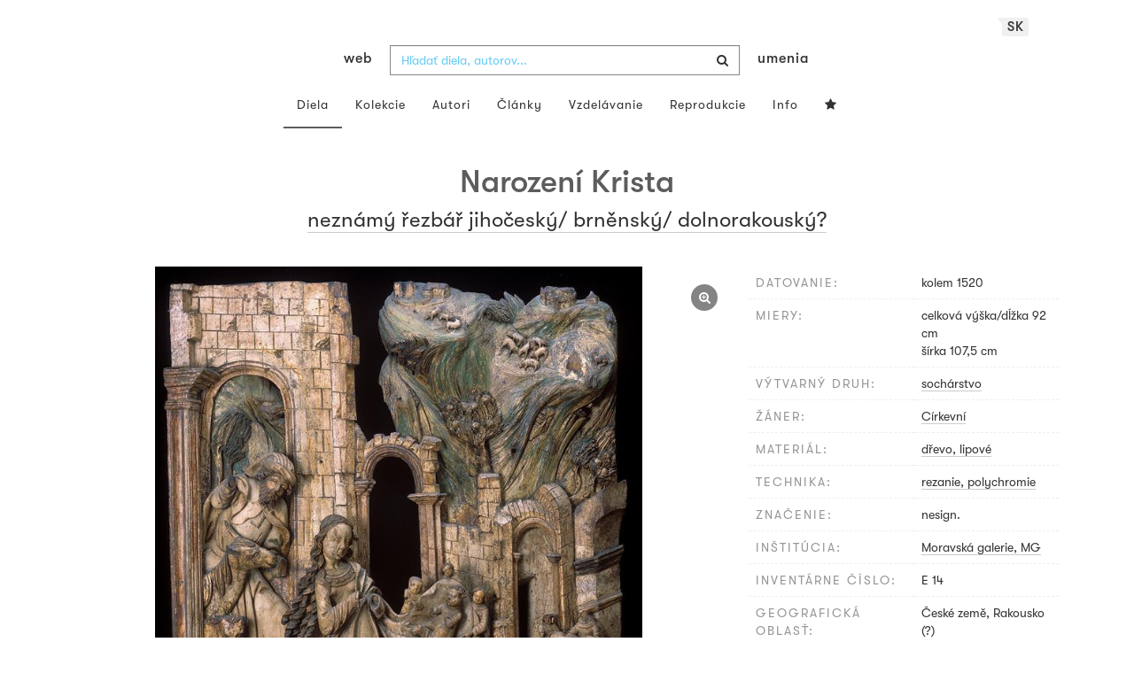

--- FILE ---
content_type: text/html; charset=UTF-8
request_url: https://www.webumenia.sk/dielo/CZE:MG.E_14
body_size: 17180
content:
<!DOCTYPE html>
<html lang="sk">

<head>
		<meta charset="utf-8">
		<meta name="viewport" content="width=device-width, initial-scale=1.0">
		<meta name="description"
      content="sochárstvo, datovanie: kolem 1520, miery: celková výška/dĺžka 92 cm x šírka 107,5 cm">
		<meta name="author" content="lab.SNG">

		<title>
			neznámý řezbář jihočeský/ brněnský/ dolnorakouský? – Narození Krista |
			Web umenia
					</title>

		<link rel="apple-touch-icon" sizes="57x57" href="/apple-touch-icon-57x57.png">
<link rel="apple-touch-icon" sizes="60x60" href="/apple-touch-icon-60x60.png">
<link rel="apple-touch-icon" sizes="72x72" href="/apple-touch-icon-72x72.png">
<link rel="apple-touch-icon" sizes="76x76" href="/apple-touch-icon-76x76.png">
<link rel="apple-touch-icon" sizes="114x114" href="/apple-touch-icon-114x114.png">
<link rel="apple-touch-icon" sizes="120x120" href="/apple-touch-icon-120x120.png">
<link rel="apple-touch-icon" sizes="144x144" href="/apple-touch-icon-144x144.png">
<link rel="apple-touch-icon" sizes="152x152" href="/apple-touch-icon-152x152.png">
<link rel="apple-touch-icon" sizes="180x180" href="/apple-touch-icon-180x180.png">
<link rel="icon" type="image/png" href="/favicon-32x32.png" sizes="32x32">
<link rel="icon" type="image/png" href="/favicon-194x194.png" sizes="194x194">
<link rel="icon" type="image/png" href="/favicon-96x96.png" sizes="96x96">
<link rel="icon" type="image/png" href="/android-chrome-192x192.png" sizes="192x192">
<link rel="icon" type="image/png" href="/favicon-16x16.png" sizes="16x16">
<link rel="manifest" href="/manifest.json">
<meta name="msapplication-TileColor" content="#51b8de">
<meta name="msapplication-TileImage" content="/mstile-144x144.png">
<meta name="msapplication-square70x70logo" content="/mstile-70x70.png" />
<meta name="msapplication-square150x150logo" content="/mstile-150x150.png" />
<meta name="msapplication-wide310x150logo" content="/mstile-310x150.png" />
<meta name="msapplication-square310x310logo" content="/mstile-310x310.png" />
<meta name="theme-color" content="#ffffff">		<meta name="twitter:card" content="summary" />
<meta name="twitter:site" content="@webumeniaSK" />
<meta property="og:site_name" content="Web umenia" />
<meta property="og:title" content="neznámý řezbář jihočeský/ brněnský/ dolnorakouský? – Narození Krista" />
<meta property="og:description"
      content="sochárstvo, datovanie: kolem 1520, miery: celková výška/dĺžka 92 cm x šírka 107,5 cm" />
<meta property="og:type" content="object" />
<meta property="og:url" content="https://www.webumenia.sk/dielo/CZE:MG.E_14" />
<meta property="og:image" content="https://www.webumenia.sk/images/diela/MG./35/CZE_MG.E_14/CZE_MG.E_14.jpeg?1525728473" />

				<link rel="alternate" hreflang="en" href="https://www.webumenia.sk/en/dielo/CZE:MG.E_14">
				<link rel="alternate" hreflang="sk" href="https://www.webumenia.sk/sk/dielo/CZE:MG.E_14">
				<link rel="alternate" hreflang="cs" href="https://www.webumenia.sk/cs/dielo/CZE:MG.E_14">
				
		<link rel="alternate" hreflang="sk" href="https://www.webumenia.sk/dielo/CZE:MG.E_14">


		<link rel="canonical" href="https://www.webumenia.sk/dielo/CZE:MG.E_14">

		<!-- CSS are placed here -->
		<link rel="stylesheet" href="https://maxcdn.bootstrapcdn.com/font-awesome/4.4.0/css/font-awesome.min.css">
		<link rel="stylesheet" href="https://cdnjs.cloudflare.com/ajax/libs/animate.css/3.7.2/animate.min.css">
		<link rel="preload" as="style" href="https://www.webumenia.sk/build/assets/app-tailwind-D2750z_b.css" /><link rel="preload" as="style" href="https://www.webumenia.sk/build/assets/style-tYNHg5zu.css" /><link rel="stylesheet" href="https://www.webumenia.sk/build/assets/app-tailwind-D2750z_b.css" /><link rel="stylesheet" href="https://www.webumenia.sk/build/assets/style-tYNHg5zu.css" />		<link media="all" type="text/css" rel="stylesheet" href="https://www.webumenia.sk/css/magnific-popup.css">

		
		<script>
window.dataLayer = window.dataLayer || [];
</script>
<script>(function(w,d,s,l,i){w[l]=w[l]||[];w[l].push({'gtm.start':
new Date().getTime(),event:'gtm.js'});var f=d.getElementsByTagName(s)[0],
j=d.createElement(s),dl=l!='dataLayer'?'&l='+l:'';j.async=true;j.src=
'https://www.googletagmanager.com/gtm.js?id='+i+dl;f.parentNode.insertBefore(j,f);
})(window,document,'script','dataLayer','GTM-W8KZ265');</script>

				<script>
		  (function(i,s,o,g,r,a,m){i['GoogleAnalyticsObject']=r;i[r]=i[r]||function(){
		  (i[r].q=i[r].q||[]).push(arguments)},i[r].l=1*new Date();a=s.createElement(o),
		  m=s.getElementsByTagName(o)[0];a.async=1;a.src=g;m.parentNode.insertBefore(a,m)
		  })(window,document,'script','//www.google-analytics.com/analytics.js','ga');

		  ga('create', 'UA-19030232-8', 'auto');
		  ga('send', 'pageview');

		</script>
				<script src="https://www.webumenia.sk/js/scroll-frame-head.js"></script>

		
<script src="https://www.webumenia.sk/js/soundcloud.api.js"></script>
</head>

<body id="page-top">

<script type="text/javascript">
    const Ziggy = {"url":"https:\/\/www.webumenia.sk","port":null,"defaults":{},"routes":{"item.zoom":{"uri":"dielo\/{id}\/zoom","methods":["GET","HEAD"]},"dielo":{"uri":"dielo\/{id}","methods":["GET","HEAD"]},"dielo.nahlad":{"uri":"dielo\/nahlad\/{id}\/{width}\/{height?}","methods":["GET","HEAD"],"wheres":{"width":"[0-9]+","height":"[0-9]+"}}}};

    !function(t,r){"object"==typeof exports&&"undefined"!=typeof module?module.exports=r():"function"==typeof define&&define.amd?define(r):(t||self).route=r()}(this,function(){function t(t,r){for(var e=0;e<r.length;e++){var n=r[e];n.enumerable=n.enumerable||!1,n.configurable=!0,"value"in n&&(n.writable=!0),Object.defineProperty(t,n.key,n)}}function r(r,e,n){return e&&t(r.prototype,e),n&&t(r,n),Object.defineProperty(r,"prototype",{writable:!1}),r}function e(){return e=Object.assign?Object.assign.bind():function(t){for(var r=1;r<arguments.length;r++){var e=arguments[r];for(var n in e)Object.prototype.hasOwnProperty.call(e,n)&&(t[n]=e[n])}return t},e.apply(this,arguments)}function n(t){return n=Object.setPrototypeOf?Object.getPrototypeOf.bind():function(t){return t.__proto__||Object.getPrototypeOf(t)},n(t)}function o(t,r){return o=Object.setPrototypeOf?Object.setPrototypeOf.bind():function(t,r){return t.__proto__=r,t},o(t,r)}function i(){if("undefined"==typeof Reflect||!Reflect.construct)return!1;if(Reflect.construct.sham)return!1;if("function"==typeof Proxy)return!0;try{return Boolean.prototype.valueOf.call(Reflect.construct(Boolean,[],function(){})),!0}catch(t){return!1}}function u(t,r,e){return u=i()?Reflect.construct.bind():function(t,r,e){var n=[null];n.push.apply(n,r);var i=new(Function.bind.apply(t,n));return e&&o(i,e.prototype),i},u.apply(null,arguments)}function f(t){var r="function"==typeof Map?new Map:void 0;return f=function(t){if(null===t||-1===Function.toString.call(t).indexOf("[native code]"))return t;if("function"!=typeof t)throw new TypeError("Super expression must either be null or a function");if(void 0!==r){if(r.has(t))return r.get(t);r.set(t,e)}function e(){return u(t,arguments,n(this).constructor)}return e.prototype=Object.create(t.prototype,{constructor:{value:e,enumerable:!1,writable:!0,configurable:!0}}),o(e,t)},f(t)}var a=String.prototype.replace,c=/%20/g,l="RFC3986",s={default:l,formatters:{RFC1738:function(t){return a.call(t,c,"+")},RFC3986:function(t){return String(t)}},RFC1738:"RFC1738",RFC3986:l},v=Object.prototype.hasOwnProperty,p=Array.isArray,y=function(){for(var t=[],r=0;r<256;++r)t.push("%"+((r<16?"0":"")+r.toString(16)).toUpperCase());return t}(),d=function(t,r){for(var e=r&&r.plainObjects?Object.create(null):{},n=0;n<t.length;++n)void 0!==t[n]&&(e[n]=t[n]);return e},b={arrayToObject:d,assign:function(t,r){return Object.keys(r).reduce(function(t,e){return t[e]=r[e],t},t)},combine:function(t,r){return[].concat(t,r)},compact:function(t){for(var r=[{obj:{o:t},prop:"o"}],e=[],n=0;n<r.length;++n)for(var o=r[n],i=o.obj[o.prop],u=Object.keys(i),f=0;f<u.length;++f){var a=u[f],c=i[a];"object"==typeof c&&null!==c&&-1===e.indexOf(c)&&(r.push({obj:i,prop:a}),e.push(c))}return function(t){for(;t.length>1;){var r=t.pop(),e=r.obj[r.prop];if(p(e)){for(var n=[],o=0;o<e.length;++o)void 0!==e[o]&&n.push(e[o]);r.obj[r.prop]=n}}}(r),t},decode:function(t,r,e){var n=t.replace(/\+/g," ");if("iso-8859-1"===e)return n.replace(/%[0-9a-f]{2}/gi,unescape);try{return decodeURIComponent(n)}catch(t){return n}},encode:function(t,r,e,n,o){if(0===t.length)return t;var i=t;if("symbol"==typeof t?i=Symbol.prototype.toString.call(t):"string"!=typeof t&&(i=String(t)),"iso-8859-1"===e)return escape(i).replace(/%u[0-9a-f]{4}/gi,function(t){return"%26%23"+parseInt(t.slice(2),16)+"%3B"});for(var u="",f=0;f<i.length;++f){var a=i.charCodeAt(f);45===a||46===a||95===a||126===a||a>=48&&a<=57||a>=65&&a<=90||a>=97&&a<=122||o===s.RFC1738&&(40===a||41===a)?u+=i.charAt(f):a<128?u+=y[a]:a<2048?u+=y[192|a>>6]+y[128|63&a]:a<55296||a>=57344?u+=y[224|a>>12]+y[128|a>>6&63]+y[128|63&a]:(a=65536+((1023&a)<<10|1023&i.charCodeAt(f+=1)),u+=y[240|a>>18]+y[128|a>>12&63]+y[128|a>>6&63]+y[128|63&a])}return u},isBuffer:function(t){return!(!t||"object"!=typeof t||!(t.constructor&&t.constructor.isBuffer&&t.constructor.isBuffer(t)))},isRegExp:function(t){return"[object RegExp]"===Object.prototype.toString.call(t)},maybeMap:function(t,r){if(p(t)){for(var e=[],n=0;n<t.length;n+=1)e.push(r(t[n]));return e}return r(t)},merge:function t(r,e,n){if(!e)return r;if("object"!=typeof e){if(p(r))r.push(e);else{if(!r||"object"!=typeof r)return[r,e];(n&&(n.plainObjects||n.allowPrototypes)||!v.call(Object.prototype,e))&&(r[e]=!0)}return r}if(!r||"object"!=typeof r)return[r].concat(e);var o=r;return p(r)&&!p(e)&&(o=d(r,n)),p(r)&&p(e)?(e.forEach(function(e,o){if(v.call(r,o)){var i=r[o];i&&"object"==typeof i&&e&&"object"==typeof e?r[o]=t(i,e,n):r.push(e)}else r[o]=e}),r):Object.keys(e).reduce(function(r,o){var i=e[o];return r[o]=v.call(r,o)?t(r[o],i,n):i,r},o)}},h=Object.prototype.hasOwnProperty,m={brackets:function(t){return t+"[]"},comma:"comma",indices:function(t,r){return t+"["+r+"]"},repeat:function(t){return t}},g=Array.isArray,j=String.prototype.split,w=Array.prototype.push,O=function(t,r){w.apply(t,g(r)?r:[r])},E=Date.prototype.toISOString,R=s.default,S={addQueryPrefix:!1,allowDots:!1,charset:"utf-8",charsetSentinel:!1,delimiter:"&",encode:!0,encoder:b.encode,encodeValuesOnly:!1,format:R,formatter:s.formatters[R],indices:!1,serializeDate:function(t){return E.call(t)},skipNulls:!1,strictNullHandling:!1},T=function t(r,e,n,o,i,u,f,a,c,l,s,v,p,y){var d,h=r;if("function"==typeof f?h=f(e,h):h instanceof Date?h=l(h):"comma"===n&&g(h)&&(h=b.maybeMap(h,function(t){return t instanceof Date?l(t):t})),null===h){if(o)return u&&!p?u(e,S.encoder,y,"key",s):e;h=""}if("string"==typeof(d=h)||"number"==typeof d||"boolean"==typeof d||"symbol"==typeof d||"bigint"==typeof d||b.isBuffer(h)){if(u){var m=p?e:u(e,S.encoder,y,"key",s);if("comma"===n&&p){for(var w=j.call(String(h),","),E="",R=0;R<w.length;++R)E+=(0===R?"":",")+v(u(w[R],S.encoder,y,"value",s));return[v(m)+"="+E]}return[v(m)+"="+v(u(h,S.encoder,y,"value",s))]}return[v(e)+"="+v(String(h))]}var T,k=[];if(void 0===h)return k;if("comma"===n&&g(h))T=[{value:h.length>0?h.join(",")||null:void 0}];else if(g(f))T=f;else{var x=Object.keys(h);T=a?x.sort(a):x}for(var N=0;N<T.length;++N){var C=T[N],D="object"==typeof C&&void 0!==C.value?C.value:h[C];if(!i||null!==D){var F=g(h)?"function"==typeof n?n(e,C):e:e+(c?"."+C:"["+C+"]");O(k,t(D,F,n,o,i,u,f,a,c,l,s,v,p,y))}}return k},k=Object.prototype.hasOwnProperty,x=Array.isArray,N={allowDots:!1,allowPrototypes:!1,arrayLimit:20,charset:"utf-8",charsetSentinel:!1,comma:!1,decoder:b.decode,delimiter:"&",depth:5,ignoreQueryPrefix:!1,interpretNumericEntities:!1,parameterLimit:1e3,parseArrays:!0,plainObjects:!1,strictNullHandling:!1},C=function(t){return t.replace(/&#(\d+);/g,function(t,r){return String.fromCharCode(parseInt(r,10))})},D=function(t,r){return t&&"string"==typeof t&&r.comma&&t.indexOf(",")>-1?t.split(","):t},F=function(t,r,e,n){if(t){var o=e.allowDots?t.replace(/\.([^.[]+)/g,"[$1]"):t,i=/(\[[^[\]]*])/g,u=e.depth>0&&/(\[[^[\]]*])/.exec(o),f=u?o.slice(0,u.index):o,a=[];if(f){if(!e.plainObjects&&k.call(Object.prototype,f)&&!e.allowPrototypes)return;a.push(f)}for(var c=0;e.depth>0&&null!==(u=i.exec(o))&&c<e.depth;){if(c+=1,!e.plainObjects&&k.call(Object.prototype,u[1].slice(1,-1))&&!e.allowPrototypes)return;a.push(u[1])}return u&&a.push("["+o.slice(u.index)+"]"),function(t,r,e,n){for(var o=n?r:D(r,e),i=t.length-1;i>=0;--i){var u,f=t[i];if("[]"===f&&e.parseArrays)u=[].concat(o);else{u=e.plainObjects?Object.create(null):{};var a="["===f.charAt(0)&&"]"===f.charAt(f.length-1)?f.slice(1,-1):f,c=parseInt(a,10);e.parseArrays||""!==a?!isNaN(c)&&f!==a&&String(c)===a&&c>=0&&e.parseArrays&&c<=e.arrayLimit?(u=[])[c]=o:"__proto__"!==a&&(u[a]=o):u={0:o}}o=u}return o}(a,r,e,n)}},$=function(t,r){var e=function(t){if(!t)return N;if(null!=t.decoder&&"function"!=typeof t.decoder)throw new TypeError("Decoder has to be a function.");if(void 0!==t.charset&&"utf-8"!==t.charset&&"iso-8859-1"!==t.charset)throw new TypeError("The charset option must be either utf-8, iso-8859-1, or undefined");return{allowDots:void 0===t.allowDots?N.allowDots:!!t.allowDots,allowPrototypes:"boolean"==typeof t.allowPrototypes?t.allowPrototypes:N.allowPrototypes,arrayLimit:"number"==typeof t.arrayLimit?t.arrayLimit:N.arrayLimit,charset:void 0===t.charset?N.charset:t.charset,charsetSentinel:"boolean"==typeof t.charsetSentinel?t.charsetSentinel:N.charsetSentinel,comma:"boolean"==typeof t.comma?t.comma:N.comma,decoder:"function"==typeof t.decoder?t.decoder:N.decoder,delimiter:"string"==typeof t.delimiter||b.isRegExp(t.delimiter)?t.delimiter:N.delimiter,depth:"number"==typeof t.depth||!1===t.depth?+t.depth:N.depth,ignoreQueryPrefix:!0===t.ignoreQueryPrefix,interpretNumericEntities:"boolean"==typeof t.interpretNumericEntities?t.interpretNumericEntities:N.interpretNumericEntities,parameterLimit:"number"==typeof t.parameterLimit?t.parameterLimit:N.parameterLimit,parseArrays:!1!==t.parseArrays,plainObjects:"boolean"==typeof t.plainObjects?t.plainObjects:N.plainObjects,strictNullHandling:"boolean"==typeof t.strictNullHandling?t.strictNullHandling:N.strictNullHandling}}(r);if(""===t||null==t)return e.plainObjects?Object.create(null):{};for(var n="string"==typeof t?function(t,r){var e,n={},o=(r.ignoreQueryPrefix?t.replace(/^\?/,""):t).split(r.delimiter,Infinity===r.parameterLimit?void 0:r.parameterLimit),i=-1,u=r.charset;if(r.charsetSentinel)for(e=0;e<o.length;++e)0===o[e].indexOf("utf8=")&&("utf8=%E2%9C%93"===o[e]?u="utf-8":"utf8=%26%2310003%3B"===o[e]&&(u="iso-8859-1"),i=e,e=o.length);for(e=0;e<o.length;++e)if(e!==i){var f,a,c=o[e],l=c.indexOf("]="),s=-1===l?c.indexOf("="):l+1;-1===s?(f=r.decoder(c,N.decoder,u,"key"),a=r.strictNullHandling?null:""):(f=r.decoder(c.slice(0,s),N.decoder,u,"key"),a=b.maybeMap(D(c.slice(s+1),r),function(t){return r.decoder(t,N.decoder,u,"value")})),a&&r.interpretNumericEntities&&"iso-8859-1"===u&&(a=C(a)),c.indexOf("[]=")>-1&&(a=x(a)?[a]:a),n[f]=k.call(n,f)?b.combine(n[f],a):a}return n}(t,e):t,o=e.plainObjects?Object.create(null):{},i=Object.keys(n),u=0;u<i.length;++u){var f=i[u],a=F(f,n[f],e,"string"==typeof t);o=b.merge(o,a,e)}return b.compact(o)},A=/*#__PURE__*/function(){function t(t,r,e){var n,o;this.name=t,this.definition=r,this.bindings=null!=(n=r.bindings)?n:{},this.wheres=null!=(o=r.wheres)?o:{},this.config=e}var e=t.prototype;return e.matchesUrl=function(t){var r=this;if(!this.definition.methods.includes("GET"))return!1;var e=this.template.replace(/(\/?){([^}?]*)(\??)}/g,function(t,e,n,o){var i,u="(?<"+n+">"+((null==(i=r.wheres[n])?void 0:i.replace(/(^\^)|(\$$)/g,""))||"[^/?]+")+")";return o?"("+e+u+")?":""+e+u}).replace(/^\w+:\/\//,""),n=t.replace(/^\w+:\/\//,"").split("?"),o=n[0],i=n[1],u=new RegExp("^"+e+"/?$").exec(o);return!!u&&{params:u.groups,query:$(i)}},e.compile=function(t){var r=this,e=this.parameterSegments;return e.length?this.template.replace(/{([^}?]+)(\??)}/g,function(n,o,i){var u,f,a;if(!i&&[null,void 0].includes(t[o]))throw new Error("Ziggy error: '"+o+"' parameter is required for route '"+r.name+"'.");if(e[e.length-1].name===o&&".*"===r.wheres[o])return encodeURIComponent(null!=(a=t[o])?a:"").replace(/%2F/g,"/");if(r.wheres[o]&&!new RegExp("^"+(i?"("+r.wheres[o]+")?":r.wheres[o])+"$").test(null!=(u=t[o])?u:""))throw new Error("Ziggy error: '"+o+"' parameter does not match required format '"+r.wheres[o]+"' for route '"+r.name+"'.");return encodeURIComponent(null!=(f=t[o])?f:"")}).replace(/\/+$/,""):this.template},r(t,[{key:"template",get:function(){return((this.config.absolute?this.definition.domain?""+this.config.url.match(/^\w+:\/\//)[0]+this.definition.domain+(this.config.port?":"+this.config.port:""):this.config.url:"")+"/"+this.definition.uri).replace(/\/+$/,"")}},{key:"parameterSegments",get:function(){var t,r;return null!=(t=null==(r=this.template.match(/{[^}?]+\??}/g))?void 0:r.map(function(t){return{name:t.replace(/{|\??}/g,""),required:!/\?}$/.test(t)}}))?t:[]}}]),t}(),P=/*#__PURE__*/function(t){var n,i;function u(r,n,o,i){var u;if(void 0===o&&(o=!0),(u=t.call(this)||this).t=null!=i?i:"undefined"!=typeof Ziggy?Ziggy:null==globalThis?void 0:globalThis.Ziggy,u.t=e({},u.t,{absolute:o}),r){if(!u.t.routes[r])throw new Error("Ziggy error: route '"+r+"' is not in the route list.");u.i=new A(r,u.t.routes[r],u.t),u.u=u.l(n)}return u}i=t,(n=u).prototype=Object.create(i.prototype),n.prototype.constructor=n,o(n,i);var f=u.prototype;return f.toString=function(){var t=this,r=Object.keys(this.u).filter(function(r){return!t.i.parameterSegments.some(function(t){return t.name===r})}).filter(function(t){return"_query"!==t}).reduce(function(r,n){var o;return e({},r,((o={})[n]=t.u[n],o))},{});return this.i.compile(this.u)+function(t,r){var e,n=t,o=function(t){if(!t)return S;if(null!=t.encoder&&"function"!=typeof t.encoder)throw new TypeError("Encoder has to be a function.");var r=t.charset||S.charset;if(void 0!==t.charset&&"utf-8"!==t.charset&&"iso-8859-1"!==t.charset)throw new TypeError("The charset option must be either utf-8, iso-8859-1, or undefined");var e=s.default;if(void 0!==t.format){if(!h.call(s.formatters,t.format))throw new TypeError("Unknown format option provided.");e=t.format}var n=s.formatters[e],o=S.filter;return("function"==typeof t.filter||g(t.filter))&&(o=t.filter),{addQueryPrefix:"boolean"==typeof t.addQueryPrefix?t.addQueryPrefix:S.addQueryPrefix,allowDots:void 0===t.allowDots?S.allowDots:!!t.allowDots,charset:r,charsetSentinel:"boolean"==typeof t.charsetSentinel?t.charsetSentinel:S.charsetSentinel,delimiter:void 0===t.delimiter?S.delimiter:t.delimiter,encode:"boolean"==typeof t.encode?t.encode:S.encode,encoder:"function"==typeof t.encoder?t.encoder:S.encoder,encodeValuesOnly:"boolean"==typeof t.encodeValuesOnly?t.encodeValuesOnly:S.encodeValuesOnly,filter:o,format:e,formatter:n,serializeDate:"function"==typeof t.serializeDate?t.serializeDate:S.serializeDate,skipNulls:"boolean"==typeof t.skipNulls?t.skipNulls:S.skipNulls,sort:"function"==typeof t.sort?t.sort:null,strictNullHandling:"boolean"==typeof t.strictNullHandling?t.strictNullHandling:S.strictNullHandling}}(r);"function"==typeof o.filter?n=(0,o.filter)("",n):g(o.filter)&&(e=o.filter);var i=[];if("object"!=typeof n||null===n)return"";var u=m[r&&r.arrayFormat in m?r.arrayFormat:r&&"indices"in r?r.indices?"indices":"repeat":"indices"];e||(e=Object.keys(n)),o.sort&&e.sort(o.sort);for(var f=0;f<e.length;++f){var a=e[f];o.skipNulls&&null===n[a]||O(i,T(n[a],a,u,o.strictNullHandling,o.skipNulls,o.encode?o.encoder:null,o.filter,o.sort,o.allowDots,o.serializeDate,o.format,o.formatter,o.encodeValuesOnly,o.charset))}var c=i.join(o.delimiter),l=!0===o.addQueryPrefix?"?":"";return o.charsetSentinel&&(l+="iso-8859-1"===o.charset?"utf8=%26%2310003%3B&":"utf8=%E2%9C%93&"),c.length>0?l+c:""}(e({},r,this.u._query),{addQueryPrefix:!0,arrayFormat:"indices",encodeValuesOnly:!0,skipNulls:!0,encoder:function(t,r){return"boolean"==typeof t?Number(t):r(t)}})},f.v=function(t){var r=this;t?this.t.absolute&&t.startsWith("/")&&(t=this.p().host+t):t=this.h();var n={},o=Object.entries(this.t.routes).find(function(e){return n=new A(e[0],e[1],r.t).matchesUrl(t)})||[void 0,void 0];return e({name:o[0]},n,{route:o[1]})},f.h=function(){var t=this.p(),r=t.pathname,e=t.search;return(this.t.absolute?t.host+r:r.replace(this.t.url.replace(/^\w*:\/\/[^/]+/,""),"").replace(/^\/+/,"/"))+e},f.current=function(t,r){var n=this.v(),o=n.name,i=n.params,u=n.query,f=n.route;if(!t)return o;var a=new RegExp("^"+t.replace(/\./g,"\\.").replace(/\*/g,".*")+"$").test(o);if([null,void 0].includes(r)||!a)return a;var c=new A(o,f,this.t);r=this.l(r,c);var l=e({},i,u);return!(!Object.values(r).every(function(t){return!t})||Object.values(l).some(function(t){return void 0!==t}))||Object.entries(r).every(function(t){return l[t[0]]==t[1]})},f.p=function(){var t,r,e,n,o,i,u="undefined"!=typeof window?window.location:{},f=u.host,a=u.pathname,c=u.search;return{host:null!=(t=null==(r=this.t.location)?void 0:r.host)?t:void 0===f?"":f,pathname:null!=(e=null==(n=this.t.location)?void 0:n.pathname)?e:void 0===a?"":a,search:null!=(o=null==(i=this.t.location)?void 0:i.search)?o:void 0===c?"":c}},f.has=function(t){return Object.keys(this.t.routes).includes(t)},f.l=function(t,r){var n=this;void 0===t&&(t={}),void 0===r&&(r=this.i),null!=t||(t={}),t=["string","number"].includes(typeof t)?[t]:t;var o=r.parameterSegments.filter(function(t){return!n.t.defaults[t.name]});if(Array.isArray(t))t=t.reduce(function(t,r,n){var i,u;return e({},t,o[n]?((i={})[o[n].name]=r,i):"object"==typeof r?r:((u={})[r]="",u))},{});else if(1===o.length&&!t[o[0].name]&&(t.hasOwnProperty(Object.values(r.bindings)[0])||t.hasOwnProperty("id"))){var i;(i={})[o[0].name]=t,t=i}return e({},this.m(r),this.g(t,r))},f.m=function(t){var r=this;return t.parameterSegments.filter(function(t){return r.t.defaults[t.name]}).reduce(function(t,n,o){var i,u=n.name;return e({},t,((i={})[u]=r.t.defaults[u],i))},{})},f.g=function(t,r){var n=r.bindings,o=r.parameterSegments;return Object.entries(t).reduce(function(t,r){var i,u,f=r[0],a=r[1];if(!a||"object"!=typeof a||Array.isArray(a)||!o.some(function(t){return t.name===f}))return e({},t,((u={})[f]=a,u));if(!a.hasOwnProperty(n[f])){if(!a.hasOwnProperty("id"))throw new Error("Ziggy error: object passed as '"+f+"' parameter is missing route model binding key '"+n[f]+"'.");n[f]="id"}return e({},t,((i={})[f]=a[n[f]],i))},{})},f.valueOf=function(){return this.toString()},f.check=function(t){return this.has(t)},r(u,[{key:"params",get:function(){var t=this.v();return e({},t.params,t.query)}}]),u}(/*#__PURE__*/f(String));return function(t,r,e,n){var o=new P(t,r,e,n);return t?o.toString():o}});

</script><noscript><iframe src="https://www.googletagmanager.com/ns.html?id=GTM-W8KZ265"
height="0" width="0" style="display:none;visibility:hidden"></iframe></noscript>

<div id="fb-root"></div>
	<script>(function(d, s, id) {
	  var js, fjs = d.getElementsByTagName(s)[0];
	  if (d.getElementById(id)) return;
	  js = d.createElement(s); js.id = id;
	  js.src = "//connect.facebook.net/en_US/sdk.js#xfbml=1&appId=1429726730641216&version=v2.0";
	  fjs.parentNode.insertBefore(js, fjs);
	}(document, 'script', 'facebook-jssdk'));</script>

	

	<!-- Content -->
	<div id="app">
					<nav class="navbar dark-text" role="navigation">
    <div class="container">
        <div class="navbar-header page-scroll">
            <div class="langswitch-wrapper">
  <a class="dropdown-toggle langswitch-toggle uppercase triangle-top-left" data-toggle="dropdown" href="#" role="button" aria-haspopup="true" aria-expanded="false">
    sk <span class="caret"></span>
  </a>
  <ul class="dropdown-menu">
                          <li>
        <a class="uppercase" href="https://www.webumenia.sk/cs/dielo/CZE:MG.E_14">
          cs
        </a>
      </li>
                      <li>
        <a class="uppercase" href="https://www.webumenia.sk/en/dielo/CZE:MG.E_14">
          en
        </a>
      </li>
            </ul>
</div>
            <button type="button" class="navbar-toggle" data-toggle="collapse" data-target=".navbar-main-collapse">
                <i class="fa fa-bars fa-2x"></i>
            </button>
            <a class="navbar-brand no-border hidden-xs first-part" href="https://www.webumenia.sk">
                web
            </a>

            <form method="GET" action="https://www.webumenia.sk/katalog" accept-charset="UTF-8" class="navbar-form right-inner-addon ukraine">
<i class="fa fa-search"></i>
<input class="form-control" placeholder="Hľadať diela, autorov..." id="search" autocomplete="off" data-artists-title="Autori" data-artworks-title="Diela" data-articles-title="Články" data-collections-title="Kolekcie" name="search" type="text">
<input type="submit" value="submit">
</form>

            <a class="navbar-brand no-border hidden-xs second-part" href="https://www.webumenia.sk">
                umenia
            </a>
        </div>

        <div class="collapse navbar-collapse navbar-main-collapse">
            <ul class="nav navbar-nav">
                <li class="visible-xs ">
                    <a href="/">Web umenia</a>
                </li>
                <li class="active">
                        <a href="https://www.webumenia.sk/katalog">Diela</a>
                </li>
                <li class="">
                        <a href="https://www.webumenia.sk/kolekcie">Kolekcie</a>
                </li>
                <li class="">
                        <a href="https://www.webumenia.sk/autori">Autori</a>
                </li>
                <li class="">
                        <a href="https://www.webumenia.sk/clanky">Články</a>
                </li>
                <li class="">
                        <a href="https://www.webumenia.sk/edu">Vzdelávanie</a>
                </li>
                <li class="">
                        <a href="https://www.webumenia.sk/reprodukcie">Reprodukcie</a>
                </li>
                <li class="">
                        <a href="https://www.webumenia.sk/informacie">Info</a>
                </li>
                                <li class="">
                    <user-collections-nav-link
                        base-href="https://www.webumenia.sk/oblubene"
                        title="Obľúbené"
                    ></user-collections-nav-link>
                </li>
            </ul>
        </div>
        <!-- /.navbar-collapse -->
    </div>
    <!-- /.container -->
</nav>
		
		

<section class="item top-section" itemscope itemtype="http://schema.org/VisualArtwork">
    <div class="item-body">
        <div class="container">
            <div class="row">
                                <div class="col-md-10 col-md-offset-1 text-center content-section mb-3">
                    <h1 class="nadpis-dielo" itemprop="name">Narození Krista</h1>
                    <h2 class="inline">
                                                    <a class="underline" href="https://www.webumenia.sk/katalog?author=nezn%C3%A1m%C3%BD%20%C5%99ezb%C3%A1%C5%99%20jiho%C4%8Desk%C3%BD%2F%20brn%C4%9Bnsk%C3%BD%2F%20dolnorakousk%C3%BD%3F">neznámý řezbář jihočeský/ brněnský/ dolnorakouský?</a>                                            </h2>
                </div>
            </div>
            <div class="row img-dielo">
                <div class="col-md-8 text-center">
                                        
                    <a class="zoom" href="https://www.webumenia.sk/dielo/CZE:MG.E_14/zoom">
                        <i class="fa fa-search-plus"></i>
                    </a>

                    
                                        <a href="https://www.webumenia.sk/dielo/CZE:MG.E_14/zoom" data-toggle="tooltip" data-placement="top"
                       title="Zoom obrázku">
                        <!-- limitHeight is used to set maximum container height, good for large images (e.g. artwork) -->

  <div style="text-align:center;width: 100%;max-height:90vh">
      <div style="margin: auto; max-width:680px; max-height:800px;">
                      <div class="ratio-box" style="padding-bottom: 117.65%;">
                  <img src="https://www.webumenia.sk/dielo/nahlad/CZE:MG.E_14/600" srcset="https://www.webumenia.sk/dielo/nahlad/CZE:MG.E_14/220 220w, https://www.webumenia.sk/dielo/nahlad/CZE:MG.E_14/300 300w, https://www.webumenia.sk/dielo/nahlad/CZE:MG.E_14/600 600w, https://www.webumenia.sk/dielo/nahlad/CZE:MG.E_14/800 800w" class="lazyload" style="object-fit:contain; width:100%; max-height:90vh;" sizes="auto" alt="neznámý řezbář jihočeský/ brněnský/ dolnorakouský? – Narození Krista" />
              </div>
              </div>
  </div>

                    </a>
                    
                                        <div class="row mt-5">
                        <div class="col-sm-12">
                            
                                                    </div>
                    </div>
                </div>
                <div class="col-md-4 text-left">
                    <table class="table attributes">
                        <tbody>
                            <tr>
                                <td class="atribut">datovanie:</td>
                                <td>
                                    <time itemprop="dateCreated" datetime="1500">
                                        kolem 1520
                                    </time>
                                </td>
                            </tr>
                                                                                    <tr>
                                <td class="atribut">miery:</td>
                                <td>
                                                                            celková výška/dĺžka 92 cm<br>
                                                                            šírka 107,5 cm<br>
                                                                    </td>
                            </tr>
                                                                                        <tr>
                                    <td class="atribut">výtvarný druh:</td>
                                    <td>
                                                                                                                                    <a href="https://www.webumenia.sk/katalog?work_type=soch%C3%A1rstvo"><span itemprop="artform">sochárstvo</span></a>
                                                                                                                                                                                                                    </td>
                                </tr>
                                                                                                                <tr>
                                <td class="atribut">žáner:</td>
                                <td>
                                                                        <a href="https://www.webumenia.sk/katalog?topic=Církevní">Církevní</a><br>
                                                                    </td>
                            </tr>
                                                                                    <tr>
                                <td class="atribut">materiál:</td>
                                <td>
                                                                        <a href="https://www.webumenia.sk/katalog?medium=dřevo, lipové">
                                        <span itemprop="artMedium">dřevo, lipové</span>
                                    </a><br>
                                                                    </td>
                            </tr>
                                                                                    <tr>
                                <td class="atribut">technika:</td>
                                <td>
                                                                        <a href="https://www.webumenia.sk/katalog?technique=rezanie, polychromie">rezanie, polychromie</a><br>
                                                                    </td>
                            </tr>
                                                                                                                                                                        <tr>
                                <td class="atribut">značenie:</td>
                                <td>
                                    <div class="expandable">nesign.</div>
                                </td>
                            </tr>
                                                                                    <tr>
                                <td class="atribut">inštitúcia:</td>
                                <td><a href="https://www.webumenia.sk/katalog?gallery=Moravská galerie, MG">Moravská galerie, MG</a></td>
                            </tr>
                                                                                                                                            <tr>
                                <td class="atribut">inventárne číslo:</td>
                                <td>E 14</td>
                            </tr>
                                                                                                                                                                        <tr>
                                <td class="atribut">geografická oblasť:</td>
                                <td>České země, Rakousko (?)</td>
                            </tr>
                                                                                                                                        </tbody>
                    </table>
                    
                    <div class="col-md-12 text-center">
                        <user-collections-favourite-button
                            label-add="Pridať medzi obľúbené"
                            label-remove="Odobrať z obľúbených"
                            id="CZE:MG.E_14"
                            is-detail=true
                        ></user-collections-favourite-button>
                                                
                        <div class="container-fluid  share-buttons">
    <a href='https://www.facebook.com/sharer/sharer.php?u=https://www.webumenia.sk/dielo/CZE:MG.E_14'
       target='_blank' class="no-border" data-toggle="tooltip" title="zdieľať na facebooku">
        <i class='fa fa-facebook fa-lg'></i>
    </a>

    <a href='https://twitter.com/intent/tweet?text=neznámý řezbář jihočeský/ brněnský/ dolnorakouský? – Narození Krista&url=https://www.webumenia.sk/dielo/CZE:MG.E_14'
       target='_blank' class="no-border" data-toggle="tooltip" title='zdieľať na twitteri'>
        <i class='fa fa-twitter fa-lg'></i>
    </a>

    <a href='//www.pinterest.com/pin/create/button/?url=https://www.webumenia.sk/dielo/CZE:MG.E_14&media=https://www.webumenia.sk/images/diela/MG./35/CZE_MG.E_14/CZE_MG.E_14.jpeg' class='pin-it-button no-border'
       count-layout='none' target='_blank' data-toggle="tooltip" title="zdieľať na pintereste">
        <i class='fa fa-pinterest fa-lg'></i>
    </a>
    <a href='mailto:?subject=neznámý řezbář jihočeský/ brněnský/ dolnorakouský? – Narození Krista, Slovenská národná galéria&body=https://www.webumenia.sk/dielo/CZE:MG.E_14'
       style="font-size:0.9em" target='_blank' class="no-border" data-toggle="tooltip"
       title="odoslať mailom">
        <i class='fa fa-envelope fa-lg'></i>
    </a>
    <span data-toggle="tooltip" title="kopírovať odkaz">
    <a href="#shareLink" style='cursor:pointer' data-toggle="modal" class="no-border" data-target="#shareLink">
        <i class='fa fa-link fa-lg'></i>
    </a>
    </span>

        <button
        class="btn btn-outline no-border"
        data-toggle="tooltip"
        data-trigger="hover"
        title="kopírovať citáciu"
        data-success-title="Citácia bola skopírovaná"
        data-clipboard-text="neznámý řezbář jihočeský/ brněnský/ dolnorakouský? – Narození Krista, kolem 1520, Moravská galerie, MG, E 14, https://www.webumenia.sk/dielo/CZE:MG.E_14"
    >
        <i class="fa fa-quote-left"></i>
    </button>
    
</div>

<!-- Modal -->
<div tabindex="-1" class="modal fade" id="shareLink" role="dialog">
    <div class="modal-dialog">
        <div class="modal-content">
            <div class="modal-header text-center">
                Zdieľať URL adresu
            </div>
            <div class="modal-body text-left">
                <code>https://www.webumenia.sk/dielo/CZE:MG.E_14</code>
                <div class="pull-right">
                <div class="pb-2">
    <a href="#" class="js-copy" data-message="Odkaz bol skopírovaný do schránky"
        data-url="https://www.webumenia.sk/dielo/CZE:MG.E_14" data-toggle="tooltip" data-trigger="manual" data-container="body"
        title="kopírovať"><i class="fa fa-clipboard" aria-hidden="true"></i>
        kopírovať</a>
</div>                </div>
            </div>
            <div class="modal-footer">
                <div class="text-center"><button type="button" data-dismiss="modal"
                        class="btn btn-default btn-outline uppercase sans">zavrieť</button></div>
            </div>
        </div>
    </div>
</div>
<!-- /Modal -->

                      </div>
                </div>
            </div>
            <div class="row">
                            </div>
        </div>
    </div>
</section>

<section class="more-items content-section">
        <div class="container">
        <div class="row">
            <div class="col-sm-6 pr-sm-5" id="related-by-metadata">
                <div class="tailwind-rules">
                    <div class="tw-h-20 tw-text-lg">
                        <h3 class="tw-mt-5">
                            Súvisiace diela
                        </h3>
                        <span class="tw-text-gray-500 tw-font-semibold tw-inline-block tw-mt-1">
                            podľa názvu, autora / autorky, tagov...
                        </span>
                    </div>
                </div>
                <div class="isotope-container">
                                            <div class="item col-xs-6">

    <!-- limitHeight is used to set maximum container height, good for large images (e.g. artwork) -->

<!-- otherwise we stick to container width and maximum aloved ratio, good for narrow containers (e.g. preview columns) -->
  <div style="text-align:center;width: 100%;">
      <div style="margin: auto; max-width:303px; max-height:800px;">
                    <a href="https://www.webumenia.sk/dielo/CZE:MG.A_374-b">
                      <div class="ratio-box" style="padding-bottom: 264.03%;">
                  <img data-sizes="auto" data-src="https://www.webumenia.sk/dielo/nahlad/CZE:MG.A_374-b/600"
                      data-srcset="https://www.webumenia.sk/dielo/nahlad/CZE:MG.A_374-b/600 600w,
                      https://www.webumenia.sk/dielo/nahlad/CZE:MG.A_374-b/220 220w,
                      https://www.webumenia.sk/dielo/nahlad/CZE:MG.A_374-b/300 300w,
                      https://www.webumenia.sk/dielo/nahlad/CZE:MG.A_374-b/600 600w,
                      https://www.webumenia.sk/dielo/nahlad/CZE:MG.A_374-b/800 800w" class="lazyload"
                      style="object-fit:contain" alt="neznámý malíř nizozemský – Narození Krista " />
              </div>
                    </a>
              </div>
  </div>


    <div class="item-title">
        <div class="pull-right">
            <user-collections-favourite-button
                label-add="Pridať medzi obľúbené"
                label-remove="Odobrať z obľúbených"
                id="CZE:MG.A_374-b"
            ></user-collections-favourite-button>
                    </div>
        <a href="https://www.webumenia.sk/dielo/CZE:MG.A_374-b">
             <em>neznámý malíř nizozemský</em><br>              <strong>Narození Krista</strong><br>                     </a>
    </div>
</div>
                                            <div class="item col-xs-6">

    <!-- limitHeight is used to set maximum container height, good for large images (e.g. artwork) -->

<!-- otherwise we stick to container width and maximum aloved ratio, good for narrow containers (e.g. preview columns) -->
  <div style="text-align:center;width: 100%;">
      <div style="margin: auto; max-width:648px; max-height:800px;">
                    <a href="https://www.webumenia.sk/dielo/CZE:MG.A_54">
                      <div class="ratio-box" style="padding-bottom: 123.46%;">
                  <img data-sizes="auto" data-src="https://www.webumenia.sk/dielo/nahlad/CZE:MG.A_54/600"
                      data-srcset="https://www.webumenia.sk/dielo/nahlad/CZE:MG.A_54/600 600w,
                      https://www.webumenia.sk/dielo/nahlad/CZE:MG.A_54/220 220w,
                      https://www.webumenia.sk/dielo/nahlad/CZE:MG.A_54/300 300w,
                      https://www.webumenia.sk/dielo/nahlad/CZE:MG.A_54/600 600w,
                      https://www.webumenia.sk/dielo/nahlad/CZE:MG.A_54/800 800w" class="lazyload"
                      style="object-fit:contain" alt="neznámý malíř moravský – Narození Krista, revers Bičování Krista " />
              </div>
                    </a>
              </div>
  </div>


    <div class="item-title">
        <div class="pull-right">
            <user-collections-favourite-button
                label-add="Pridať medzi obľúbené"
                label-remove="Odobrať z obľúbených"
                id="CZE:MG.A_54"
            ></user-collections-favourite-button>
                    </div>
        <a href="https://www.webumenia.sk/dielo/CZE:MG.A_54">
             <em>neznámý malíř moravský</em><br>              <strong>Narození Krista, revers Bičování Krista</strong><br>                     </a>
    </div>
</div>
                                            <div class="item col-xs-6">

    <!-- limitHeight is used to set maximum container height, good for large images (e.g. artwork) -->

<!-- otherwise we stick to container width and maximum aloved ratio, good for narrow containers (e.g. preview columns) -->
  <div style="text-align:center;width: 100%;">
      <div style="margin: auto; max-width:636px; max-height:800px;">
                    <a href="https://www.webumenia.sk/dielo/CZE:MG.E_13">
                      <div class="ratio-box" style="padding-bottom: 125.79%;">
                  <img data-sizes="auto" data-src="https://www.webumenia.sk/dielo/nahlad/CZE:MG.E_13/600"
                      data-srcset="https://www.webumenia.sk/dielo/nahlad/CZE:MG.E_13/600 600w,
                      https://www.webumenia.sk/dielo/nahlad/CZE:MG.E_13/220 220w,
                      https://www.webumenia.sk/dielo/nahlad/CZE:MG.E_13/300 300w,
                      https://www.webumenia.sk/dielo/nahlad/CZE:MG.E_13/600 600w,
                      https://www.webumenia.sk/dielo/nahlad/CZE:MG.E_13/800 800w" class="lazyload"
                      style="object-fit:contain" alt="neznámý řezbář jihočeský/ brněnský/ dolnorakouský? – Navštívení  Panny Marie " />
              </div>
                    </a>
              </div>
  </div>


    <div class="item-title">
        <div class="pull-right">
            <user-collections-favourite-button
                label-add="Pridať medzi obľúbené"
                label-remove="Odobrať z obľúbených"
                id="CZE:MG.E_13"
            ></user-collections-favourite-button>
                    </div>
        <a href="https://www.webumenia.sk/dielo/CZE:MG.E_13">
             <em>neznámý řezbář jihočeský/ brněnský/ dolnorakouský?</em><br>              <strong>Navštívení  Panny Marie</strong><br>                     </a>
    </div>
</div>
                                            <div class="item col-xs-6">

    <!-- limitHeight is used to set maximum container height, good for large images (e.g. artwork) -->

<!-- otherwise we stick to container width and maximum aloved ratio, good for narrow containers (e.g. preview columns) -->
  <div style="text-align:center;width: 100%;">
      <div style="margin: auto; max-width:536px; max-height:800px;">
                    <a href="https://www.webumenia.sk/dielo/CZE:MG.E_664">
                      <div class="ratio-box" style="padding-bottom: 149.25%;">
                  <img data-sizes="auto" data-src="https://www.webumenia.sk/dielo/nahlad/CZE:MG.E_664/600"
                      data-srcset="https://www.webumenia.sk/dielo/nahlad/CZE:MG.E_664/600 600w,
                      https://www.webumenia.sk/dielo/nahlad/CZE:MG.E_664/220 220w,
                      https://www.webumenia.sk/dielo/nahlad/CZE:MG.E_664/300 300w,
                      https://www.webumenia.sk/dielo/nahlad/CZE:MG.E_664/600 600w,
                      https://www.webumenia.sk/dielo/nahlad/CZE:MG.E_664/800 800w" class="lazyload"
                      style="object-fit:contain" alt="neznámý sochař dolnorakouský – Kristus Zmrtvýchvstalý " />
              </div>
                    </a>
              </div>
  </div>


    <div class="item-title">
        <div class="pull-right">
            <user-collections-favourite-button
                label-add="Pridať medzi obľúbené"
                label-remove="Odobrať z obľúbených"
                id="CZE:MG.E_664"
            ></user-collections-favourite-button>
                    </div>
        <a href="https://www.webumenia.sk/dielo/CZE:MG.E_664">
             <em>neznámý sochař dolnorakouský</em><br>              <strong>Kristus Zmrtvýchvstalý</strong><br>                     </a>
    </div>
</div>
                                            <div class="item col-xs-6">

    <!-- limitHeight is used to set maximum container height, good for large images (e.g. artwork) -->

<!-- otherwise we stick to container width and maximum aloved ratio, good for narrow containers (e.g. preview columns) -->
  <div style="text-align:center;width: 100%;">
      <div style="margin: auto; max-width:533px; max-height:800px;">
                    <a href="https://www.webumenia.sk/dielo/SVK:GMB.B_831">
                      <div class="ratio-box" style="padding-bottom: 150.09%;">
                  <img data-sizes="auto" data-src="https://www.webumenia.sk/dielo/nahlad/SVK:GMB.B_831/600"
                      data-srcset="https://www.webumenia.sk/dielo/nahlad/SVK:GMB.B_831/600 600w,
                      https://www.webumenia.sk/dielo/nahlad/SVK:GMB.B_831/220 220w,
                      https://www.webumenia.sk/dielo/nahlad/SVK:GMB.B_831/300 300w,
                      https://www.webumenia.sk/dielo/nahlad/SVK:GMB.B_831/600 600w,
                      https://www.webumenia.sk/dielo/nahlad/SVK:GMB.B_831/800 800w" class="lazyload"
                      style="object-fit:contain" alt="Neznámy rezbár – Kristus na kríži " />
              </div>
                    </a>
              </div>
  </div>


    <div class="item-title">
        <div class="pull-right">
            <user-collections-favourite-button
                label-add="Pridať medzi obľúbené"
                label-remove="Odobrať z obľúbených"
                id="SVK:GMB.B_831"
            ></user-collections-favourite-button>
                    </div>
        <a href="https://www.webumenia.sk/dielo/SVK:GMB.B_831">
             <em>Neznámy rezbár</em><br>              <strong>Kristus na kríži</strong><br>                     </a>
    </div>
</div>
                                            <div class="item col-xs-6">

    <!-- limitHeight is used to set maximum container height, good for large images (e.g. artwork) -->

<!-- otherwise we stick to container width and maximum aloved ratio, good for narrow containers (e.g. preview columns) -->
  <div style="text-align:center;width: 100%;">
      <div style="margin: auto; max-width:599px; max-height:800px;">
                    <a href="https://www.webumenia.sk/dielo/SVK:SNG.P_1440">
                      <div class="ratio-box" style="padding-bottom: 133.56%;">
                  <img data-sizes="auto" data-src="https://www.webumenia.sk/dielo/nahlad/SVK:SNG.P_1440/600"
                      data-srcset="https://www.webumenia.sk/dielo/nahlad/SVK:SNG.P_1440/600 600w,
                      https://www.webumenia.sk/dielo/nahlad/SVK:SNG.P_1440/220 220w,
                      https://www.webumenia.sk/dielo/nahlad/SVK:SNG.P_1440/300 300w,
                      https://www.webumenia.sk/dielo/nahlad/SVK:SNG.P_1440/600 600w,
                      https://www.webumenia.sk/dielo/nahlad/SVK:SNG.P_1440/800 800w" class="lazyload"
                      style="object-fit:contain" alt="Neznámy rezbár – Ukrižovaný Kristus " />
              </div>
                    </a>
              </div>
  </div>


    <div class="item-title">
        <div class="pull-right">
            <user-collections-favourite-button
                label-add="Pridať medzi obľúbené"
                label-remove="Odobrať z obľúbených"
                id="SVK:SNG.P_1440"
            ></user-collections-favourite-button>
                    </div>
        <a href="https://www.webumenia.sk/dielo/SVK:SNG.P_1440">
             <em>Neznámy rezbár</em><br>              <strong>Ukrižovaný Kristus</strong><br>                     </a>
    </div>
</div>
                                            <div class="item col-xs-6">

    <!-- limitHeight is used to set maximum container height, good for large images (e.g. artwork) -->

<!-- otherwise we stick to container width and maximum aloved ratio, good for narrow containers (e.g. preview columns) -->
  <div style="text-align:center;width: 100%;">
      <div style="margin: auto; max-width:599px; max-height:800px;">
                    <a href="https://www.webumenia.sk/dielo/SVK:SNG.P_1513">
                      <div class="ratio-box" style="padding-bottom: 133.56%;">
                  <img data-sizes="auto" data-src="https://www.webumenia.sk/dielo/nahlad/SVK:SNG.P_1513/600"
                      data-srcset="https://www.webumenia.sk/dielo/nahlad/SVK:SNG.P_1513/600 600w,
                      https://www.webumenia.sk/dielo/nahlad/SVK:SNG.P_1513/220 220w,
                      https://www.webumenia.sk/dielo/nahlad/SVK:SNG.P_1513/300 300w,
                      https://www.webumenia.sk/dielo/nahlad/SVK:SNG.P_1513/600 600w,
                      https://www.webumenia.sk/dielo/nahlad/SVK:SNG.P_1513/800 800w" class="lazyload"
                      style="object-fit:contain" alt="Neznámy rezbár – Vzkriesený Kristus " />
              </div>
                    </a>
              </div>
  </div>


    <div class="item-title">
        <div class="pull-right">
            <user-collections-favourite-button
                label-add="Pridať medzi obľúbené"
                label-remove="Odobrať z obľúbených"
                id="SVK:SNG.P_1513"
            ></user-collections-favourite-button>
                    </div>
        <a href="https://www.webumenia.sk/dielo/SVK:SNG.P_1513">
             <em>Neznámy rezbár</em><br>              <strong>Vzkriesený Kristus</strong><br>                     </a>
    </div>
</div>
                                            <div class="item col-xs-6">

    <!-- limitHeight is used to set maximum container height, good for large images (e.g. artwork) -->

<!-- otherwise we stick to container width and maximum aloved ratio, good for narrow containers (e.g. preview columns) -->
  <div style="text-align:center;width: 100%;">
      <div style="margin: auto; max-width:599px; max-height:800px;">
                    <a href="https://www.webumenia.sk/dielo/SVK:SNG.P_1539">
                      <div class="ratio-box" style="padding-bottom: 133.56%;">
                  <img data-sizes="auto" data-src="https://www.webumenia.sk/dielo/nahlad/SVK:SNG.P_1539/600"
                      data-srcset="https://www.webumenia.sk/dielo/nahlad/SVK:SNG.P_1539/600 600w,
                      https://www.webumenia.sk/dielo/nahlad/SVK:SNG.P_1539/220 220w,
                      https://www.webumenia.sk/dielo/nahlad/SVK:SNG.P_1539/300 300w,
                      https://www.webumenia.sk/dielo/nahlad/SVK:SNG.P_1539/600 600w,
                      https://www.webumenia.sk/dielo/nahlad/SVK:SNG.P_1539/800 800w" class="lazyload"
                      style="object-fit:contain" alt="Neznámy rezbár – Kristus " />
              </div>
                    </a>
              </div>
  </div>


    <div class="item-title">
        <div class="pull-right">
            <user-collections-favourite-button
                label-add="Pridať medzi obľúbené"
                label-remove="Odobrať z obľúbených"
                id="SVK:SNG.P_1539"
            ></user-collections-favourite-button>
                    </div>
        <a href="https://www.webumenia.sk/dielo/SVK:SNG.P_1539">
             <em>Neznámy rezbár</em><br>              <strong>Kristus</strong><br>                     </a>
    </div>
</div>
                                            <div class="item col-xs-6">

    <!-- limitHeight is used to set maximum container height, good for large images (e.g. artwork) -->

<!-- otherwise we stick to container width and maximum aloved ratio, good for narrow containers (e.g. preview columns) -->
  <div style="text-align:center;width: 100%;">
      <div style="margin: auto; max-width:599px; max-height:800px;">
                    <a href="https://www.webumenia.sk/dielo/SVK:SNG.P_1577">
                      <div class="ratio-box" style="padding-bottom: 133.56%;">
                  <img data-sizes="auto" data-src="https://www.webumenia.sk/dielo/nahlad/SVK:SNG.P_1577/600"
                      data-srcset="https://www.webumenia.sk/dielo/nahlad/SVK:SNG.P_1577/600 600w,
                      https://www.webumenia.sk/dielo/nahlad/SVK:SNG.P_1577/220 220w,
                      https://www.webumenia.sk/dielo/nahlad/SVK:SNG.P_1577/300 300w,
                      https://www.webumenia.sk/dielo/nahlad/SVK:SNG.P_1577/600 600w,
                      https://www.webumenia.sk/dielo/nahlad/SVK:SNG.P_1577/800 800w" class="lazyload"
                      style="object-fit:contain" alt="Neznámy rezbár – Bolestný Kristus " />
              </div>
                    </a>
              </div>
  </div>


    <div class="item-title">
        <div class="pull-right">
            <user-collections-favourite-button
                label-add="Pridať medzi obľúbené"
                label-remove="Odobrať z obľúbených"
                id="SVK:SNG.P_1577"
            ></user-collections-favourite-button>
                    </div>
        <a href="https://www.webumenia.sk/dielo/SVK:SNG.P_1577">
             <em>Neznámy rezbár</em><br>              <strong>Bolestný Kristus</strong><br>                     </a>
    </div>
</div>
                                            <div class="item col-xs-6">

    <!-- limitHeight is used to set maximum container height, good for large images (e.g. artwork) -->

<!-- otherwise we stick to container width and maximum aloved ratio, good for narrow containers (e.g. preview columns) -->
  <div style="text-align:center;width: 100%;">
      <div style="margin: auto; max-width:599px; max-height:800px;">
                    <a href="https://www.webumenia.sk/dielo/SVK:SNG.P_17">
                      <div class="ratio-box" style="padding-bottom: 133.56%;">
                  <img data-sizes="auto" data-src="https://www.webumenia.sk/dielo/nahlad/SVK:SNG.P_17/600"
                      data-srcset="https://www.webumenia.sk/dielo/nahlad/SVK:SNG.P_17/600 600w,
                      https://www.webumenia.sk/dielo/nahlad/SVK:SNG.P_17/220 220w,
                      https://www.webumenia.sk/dielo/nahlad/SVK:SNG.P_17/300 300w,
                      https://www.webumenia.sk/dielo/nahlad/SVK:SNG.P_17/600 600w,
                      https://www.webumenia.sk/dielo/nahlad/SVK:SNG.P_17/800 800w" class="lazyload"
                      style="object-fit:contain" alt="Neznámy rezbár – Korpus Krista " />
              </div>
                    </a>
              </div>
  </div>


    <div class="item-title">
        <div class="pull-right">
            <user-collections-favourite-button
                label-add="Pridať medzi obľúbené"
                label-remove="Odobrať z obľúbených"
                id="SVK:SNG.P_17"
            ></user-collections-favourite-button>
                    </div>
        <a href="https://www.webumenia.sk/dielo/SVK:SNG.P_17">
             <em>Neznámy rezbár</em><br>              <strong>Korpus Krista</strong><br>                     </a>
    </div>
</div>
                                            <div class="item col-xs-6">

    <!-- limitHeight is used to set maximum container height, good for large images (e.g. artwork) -->

<!-- otherwise we stick to container width and maximum aloved ratio, good for narrow containers (e.g. preview columns) -->
  <div style="text-align:center;width: 100%;">
      <div style="margin: auto; max-width:599px; max-height:800px;">
                    <a href="https://www.webumenia.sk/dielo/SVK:SNG.P_1914">
                      <div class="ratio-box" style="padding-bottom: 133.56%;">
                  <img data-sizes="auto" data-src="https://www.webumenia.sk/dielo/nahlad/SVK:SNG.P_1914/600"
                      data-srcset="https://www.webumenia.sk/dielo/nahlad/SVK:SNG.P_1914/600 600w,
                      https://www.webumenia.sk/dielo/nahlad/SVK:SNG.P_1914/220 220w,
                      https://www.webumenia.sk/dielo/nahlad/SVK:SNG.P_1914/300 300w,
                      https://www.webumenia.sk/dielo/nahlad/SVK:SNG.P_1914/600 600w,
                      https://www.webumenia.sk/dielo/nahlad/SVK:SNG.P_1914/800 800w" class="lazyload"
                      style="object-fit:contain" alt="Neznámy rezbár – Hlava Krista " />
              </div>
                    </a>
              </div>
  </div>


    <div class="item-title">
        <div class="pull-right">
            <user-collections-favourite-button
                label-add="Pridať medzi obľúbené"
                label-remove="Odobrať z obľúbených"
                id="SVK:SNG.P_1914"
            ></user-collections-favourite-button>
                    </div>
        <a href="https://www.webumenia.sk/dielo/SVK:SNG.P_1914">
             <em>Neznámy rezbár</em><br>              <strong>Hlava Krista</strong><br>                     </a>
    </div>
</div>
                                            <div class="item col-xs-6">

    <!-- limitHeight is used to set maximum container height, good for large images (e.g. artwork) -->

<!-- otherwise we stick to container width and maximum aloved ratio, good for narrow containers (e.g. preview columns) -->
  <div style="text-align:center;width: 100%;">
      <div style="margin: auto; max-width:599px; max-height:800px;">
                    <a href="https://www.webumenia.sk/dielo/SVK:SNG.P_2019">
                      <div class="ratio-box" style="padding-bottom: 133.56%;">
                  <img data-sizes="auto" data-src="https://www.webumenia.sk/dielo/nahlad/SVK:SNG.P_2019/600"
                      data-srcset="https://www.webumenia.sk/dielo/nahlad/SVK:SNG.P_2019/600 600w,
                      https://www.webumenia.sk/dielo/nahlad/SVK:SNG.P_2019/220 220w,
                      https://www.webumenia.sk/dielo/nahlad/SVK:SNG.P_2019/300 300w,
                      https://www.webumenia.sk/dielo/nahlad/SVK:SNG.P_2019/600 600w,
                      https://www.webumenia.sk/dielo/nahlad/SVK:SNG.P_2019/800 800w" class="lazyload"
                      style="object-fit:contain" alt="Neznámy rezbár – Kristus-Spasiteľ " />
              </div>
                    </a>
              </div>
  </div>


    <div class="item-title">
        <div class="pull-right">
            <user-collections-favourite-button
                label-add="Pridať medzi obľúbené"
                label-remove="Odobrať z obľúbených"
                id="SVK:SNG.P_2019"
            ></user-collections-favourite-button>
                    </div>
        <a href="https://www.webumenia.sk/dielo/SVK:SNG.P_2019">
             <em>Neznámy rezbár</em><br>              <strong>Kristus-Spasiteľ</strong><br>                     </a>
    </div>
</div>
                                    </div>
            </div>
                        <div class="col-sm-6 pl-sm-5" id="related-by-color">
                <div class="tailwind-rules">
                    <div class="tw-h-20 tw-text-lg">
                        <h3 class="tw-mt-5 tw-mb-1">Diela s podobnými farbami</h3>
                        <ul class="colorlist ">
      <li 
      class="colorlist-item" 
      style="background-color: #644F3A; width: 44.505205908092%"
      title="#644F3A">
      <a href="https://www.webumenia.sk/katalog?color=644F3A"></a>
    </li>
      <li 
      class="colorlist-item" 
      style="background-color: #000000; width: 28.075397194956%"
      title="#000000">
      <a href="https://www.webumenia.sk/katalog?color=000000"></a>
    </li>
      <li 
      class="colorlist-item" 
      style="background-color: #A3886D; width: 24.087615712724%"
      title="#A3886D">
      <a href="https://www.webumenia.sk/katalog?color=A3886D"></a>
    </li>
      <li 
      class="colorlist-item" 
      style="background-color: #E5BF9B; width: 3.3317811842281%"
      title="#E5BF9B">
      <a href="https://www.webumenia.sk/katalog?color=E5BF9B"></a>
    </li>
  </ul>                    </div>
                </div>
                <div class="isotope-container" data-fetch-url="https://www.webumenia.sk/dielo/CZE:MG.E_14/colorrelated">
                </div>
            </div>
                    </div>
    </div>
</section>

<!-- Modal -->
<div tabindex="-1" class="modal fade" id="license" role="dialog">
    <div class="modal-dialog">
        <div class="modal-content">
            <div class="modal-header text-center">
                <img src="https://www.webumenia.sk/images/license/cc.svg" alt="Creative Commons">
            </div>
            <div class="modal-body">
                <p><strong>Vami zvolené dielo by sa malo začať v krátkom čase automaticky sťahovať.</strong></p>
                                            <p>Digitálne reprodukcie voľných diel na tejto stránke sú sprístupnené ako <a href="https://creativecommons.org/publicdomain/mark/1.0/" target="_blank" class="underline">verejné vlastníctvo (public domain)</a>. Môžete si ich voľne stiahnuť vo vysokom rozlíšení a využívať na súkromné aj komerčné účely &ndash; kopírovať, zdieľať i upravovať.</p>
                                            <p>Pri ďalšom šírení prosíme uviesť:</p>
                <div>
                    <pre><code>neznámý řezbář jihočeský/ brněnský/ dolnorakouský? – Narození Krista, kolem 1520, Moravská galerie, MG, https://www.webumenia.sk/dielo/CZE:MG.E_14</code></pre>
                </div>
                <div class="pb-2">
    <a href="#" class="js-copy" data-message="Odkaz bol skopírovaný do schránky"
        data-url="neznámý řezbář jihočeský/ brněnský/ dolnorakouský? – Narození Krista, kolem 1520, Moravská galerie, MG, https://www.webumenia.sk/dielo/CZE:MG.E_14" data-toggle="tooltip" data-trigger="manual" data-container="body"
        title="kopírovať"><i class="fa fa-clipboard" aria-hidden="true"></i>
        kopírovať</a>
</div>                <p>Ak plánujete využiť reprodukcie na komerčné účely, prosím informujte nás o vašich plánoch vopred, naši odborníci vám vedia poradiť.</p>
                                            <p><a class="underline" href="https://www.webumenia.sk/katalog?is_free=1">Všetky voľne stiahnuteľné diela nájdete tu.</a></p>
            </div>
            <div class="modal-footer">
                <div class="text-center"><button type="button" data-dismiss="modal"
                            class="btn btn-default btn-outline uppercase sans">zavrieť</button>
                </div>
            </div>
        </div>
    </div>
</div>
<!-- Modal -->
<div tabindex="-1" class="modal fade" id="downloadfail" role="dialog">
    <div class="modal-dialog">
        <div class="modal-content">
            <div class="modal-header text-center">
                Nastala chyba
            </div>
            <div class="modal-body">
                <p>Vami zvolené dielo nebolo možné v tomto momente stiahnuť. Skúste to prosím neskôr.</p>
                                            <p>Pokiaľ problém pretrváva, kontaktujte nás na <a href="mailto:lab@sng.sk">lab@sng.sk</a></p>
            </div>
            <div class="modal-footer">
                <div class="text-center"><button type="button" data-dismiss="modal"
                            class="btn btn-default btn-outline uppercase sans">zavrieť</button>
                </div>
            </div>
        </div>
    </div>
</div>

	</div>

	<div class="footer">
  <div class="container">
    <div class="row">
      <div class="col-sm-6 text-center text-sm-left top-space bottom-space">
        <a href="https://www.facebook.com/webumenia.sk" target="_blank" data-toggle="tooltip" title="facebook"><i class="fa fa-facebook fa-lg"></i></a>
        <a href="https://vimeo.com/webumeniask" target="_blank" data-toggle="tooltip" title="vimeo"><i class="fa fa-vimeo-square fa-lg"></i></a>
        <a href="https://github.com/SlovakNationalGallery" target="_blank" data-toggle="tooltip" title="github"><i class="fa fa-github fa-lg"></i></a>
      </div>
      <div class="col-sm-6 text-center text-sm-right top-space bottom-space">
      </div>
    </div>
  </div>
</div>
	<div id="top">
	    <a href="#page-top" title="návrat hore" class="btn btn-default"  data-toggle="tooltip" data-placement="top">
	        <i class="icon-arrow-up"></i>
	    </a>
	</div>

	
	<script src="https://cdnjs.cloudflare.com/ajax/libs/jquery/3.5.1/jquery.min.js" integrity="sha512-bLT0Qm9VnAYZDflyKcBaQ2gg0hSYNQrJ8RilYldYQ1FxQYoCLtUjuuRuZo+fjqhx/qtq/1itJ0C2ejDxltZVFg==" crossorigin="anonymous" referrerpolicy="no-referrer"></script>
	<script src="https://cdnjs.cloudflare.com/ajax/libs/selectize.js/0.12.1/js/standalone/selectize.min.js" integrity="sha512-Zg2aQwILT6mEtfZukaZrrN7c6vmwp2jAW2ZzRK9T4u6p4/2HpgfMwDN2yR9P00AZTIqsrO9MjqntyNxPvoDWfg==" crossorigin="anonymous" referrerpolicy="no-referrer"></script>
	<script src="https://cdnjs.cloudflare.com/ajax/libs/slick-carousel/1.7.1/slick.min.js" integrity="sha512-mDFhdB9XVuD54kvKFiWsJZM4aCnLeV6tX4bGswCtMIqfzP4C9XHuGruVQWfWcsFtFe9p42rNQZoqIVSWbAEolg==" crossorigin="anonymous" referrerpolicy="no-referrer"></script>
	<link rel="preload" as="style" href="https://www.webumenia.sk/build/assets/app-wrQhh-Rl.css" /><link rel="modulepreload" href="https://www.webumenia.sk/build/assets/app-DaeeCC-0.js" /><link rel="modulepreload" href="https://www.webumenia.sk/build/assets/TabPanel-ChgetF8I.js" /><link rel="modulepreload" href="https://www.webumenia.sk/build/assets/index-BsuYphwL.js" /><link rel="stylesheet" href="https://www.webumenia.sk/build/assets/app-wrQhh-Rl.css" /><script type="module" src="https://www.webumenia.sk/build/assets/app-DaeeCC-0.js"></script>
	  <script src="https://www.webumenia.sk/js/readmore.min.js"></script>
<script src="https://www.webumenia.sk/js/jquery.fileDownload.js"></script>




<script defer>
    dataLayer.push({"artwork":{"authors":["nezn\u00e1m\u00fd \u0159ezb\u00e1\u0159 jiho\u010desk\u00fd\/ brn\u011bnsk\u00fd\/ dolnorakousk\u00fd?"],"work_types":[null],"topic ":"C\u00edrkevn\u00ed","media":["d\u0159evo, lipov\u00e9"],"technique":"rezanie, polychromie","related_work":""}});
</script>


<script type="text/javascript">
    function leftArrowPressed() {
        var left=document.getElementById("left");
        if (left) location.href = left.href;
    }

    function rightArrowPressed() {
        var right=document.getElementById("right");
        if (right) location.href = right.href;
    }

    document.onkeydown = function(evt) {
        evt = evt || window.event;
        switch (evt.keyCode) {
            case 37:
                leftArrowPressed();
                break;
            case 39:
                rightArrowPressed();
                break;
        }
    };

    $(document).ready(function(){
        $('.isotope-container').isotope({
            itemSelector: '.item',
            layoutMode: 'masonry'
        });

        var relatedByColorIsotope = $('#related-by-color > .isotope-container').first();

        if (relatedByColorIsotope) {
            var fetchUrl = relatedByColorIsotope.data('fetch-url')
            $.get(fetchUrl, function (data) {
                relatedByColorIsotope.isotope('insert', $(data))
            });
        }

        $('.expandable').readmore({
            moreLink: '<a href="#"><i class="fa fa-chevron-down"></i> zobraziť viac</a>',
            lessLink: '<a href="#"><i class="fa fa-chevron-up"></i> skryť</a>',
            maxHeight: 40
        });

        $('.long_expandable').readmore({
            moreLink: '<a href="#"><i class="fa fa-chevron-down"></i> zobraziť viac</a>',
            lessLink: '<a href="#"><i class="fa fa-chevron-up"></i> skryť</a>',
            maxHeight: 235
        });



        $('#download').on('click', function(e){

            $('#license').modal({})
            $.fileDownload($(this).attr('href'), {
                successCallback: function(url) {
                },
                failCallback: function(responseHtml, url) {
                    $('#license').modal('hide');
                    $('#downloadfail').modal('show');
                }
            });
            return false; //this is critical to stop the click event which will trigger a normal file download!
        });
    });
</script>



  <script defer src="https://www.webumenia.sk/js/components/share_buttons.js"></script>
  </body>
</html>


--- FILE ---
content_type: application/javascript
request_url: https://www.webumenia.sk/build/assets/php_sk-BZiP8th5.js
body_size: 72629
content:
const e={"articles.title":"články","articles.count":"článok|články|článkov","articles.no_results":"momentálne žiadne články","articles.filter.author":"autor / autorka","articles.filter.category":"kategória","articles.filter.sort_by.date_desc":"dátumu","articles.filter.sort_by.date_asc":"dátumu od najstaršieho","articles.we_recommend":"Odporúčame","auth.failed":"Prihlasovacie údaje nie sú správne.","auth.throttle":"Prekročený limit pokusov. Skúste znovu o :seconds sekúnd.","authority.artworks":`{0}   <a href=":artworks_url"><strong>:artworks_count</strong></a> diel
                     |{1}   <a href=":artworks_url"><strong>:artworks_count</strong></a> dielo
                     |[2,4] <a href=":artworks_url"><strong>:artworks_count</strong></a> diela
                     |[5,*] <a href=":artworks_url"><strong>:artworks_count</strong></a> diel`,"authority.collections":`{0}   v <strong>:collections_count</strong> kolekciách
                     |{1}   v <strong>:collections_count</strong> kolekcií
                     |[2,*] v <strong>:collections_count</strong> kolekciách`,"authority.views":`{0}   <strong>:view_count</strong> videní
                     |{1}   <strong>:view_count</strong> videnie
                     |[2,4] <strong>:view_count</strong> videnia
                     |[5,*] <strong>:view_count</strong> videní`,"authority.tags":"tagy","authority.back-to-artists":"zoznam autorov a autoriek","authority.alternative_names":"príp.","authority.places":"pôsobenie","authority.external_links":"externé odkazy","authority.source_links":"použité zdroje","authority.relationships":"vzťahy","authority.artworks_by_artist":"{male}diela autora|{female}diela autorky","authority.button_show-all-artworks":`{0}   zobraziť <strong>0</strong> diel
                                  |{1}   zobraziť <strong>:artworks_count</strong> dielo
                                  |[2,4] zobraziť všetky <strong>:artworks_count</strong> diela
                                  |[5,*] zobraziť všetkých <strong>:artworks_count</strong> diel`,"authority.filter.role":"rola","authority.filter.nationality":"príslušnosť","authority.filter.place":"miesto","authority.filter.sex":"pohlavie","authority.filter.title_generator.first_letter":"začína sa na: :value","authority.filter.title_generator.role":"rola: :value","authority.filter.title_generator.nationality":"príslušnosť: :value","authority.filter.title_generator.place":"miesto: :value","authority.filter.title_generator.years":"v rokoch :from — :to","authority.filter.sort_by":"podľa","authority.filter.sorting.items_with_images_count":"počtu diel s obrázkom","authority.filter.sorting.name":"mena","authority.filter.sorting.birth_year":"roku narodenia","authority.filter.sorting.items_count":"počtu diel","authority.authors":"autori","authority.authors_found":"nájdení autori pre","authority.authors_counted":"autorov a autoriek","authority.authors_none":"momentálne žiadni autori","authority.roles_label":"role","authority.roles.fotograf/photographer":"{male}fotograf|{female}fotografka","authority.roles.maliar/painter":"{male}maliar|{female}maliarka","authority.roles.keramikár/ceramicist":"{male}keramikár|{female}keramikárka","authority.roles.grafik/graphic artist":"{male}grafik|{female}grafička","authority.roles.ilustrátor/illustrator":"{male}ilustrátor|{female}ilustrátorka","authority.roles.tvorca inštalácií/installation artist":"{male}tvorca inštalácií|{female}tvorkyňa inštalácií","authority.roles.sochár/sculptor":"{male}sochár|{female}sochárka","authority.roles.sklársky výtvarník/glass artist":"{male}sklársky výtvarník|{female}sklárska výtvarníčka","authority.roles.hudobník/musician":"{male}hudobník|{female}hudobníčka","authority.roles.rezbár/carver":"{male}rezbár|{female}rezbárka","authority.roles.kresliar/draftsman":"{male}kresliar|{female}kresliarka","authority.roles.vydavateľ/publisher":"{male}vydavateľ|{female}vydavateľka","authority.roles.dizajnér/designer":"{male}dizajnér|{female}dizajnérka","authority.roles.multimediálny umelec/multimedia artist":"{male}multimediálny umelec|{female}multimediálna umelkyňa","authority.roles.grafický dizajnér/graphic designer":"{male}grafický dizajnér|{female}grafická dizajnérka","authority.roles.pedagóg/teacher":"{male}pedagóg|{female}pedagogička","authority.roles.kamenár/stone mason":"{male}kamenár|{female}kamenárka","authority.roles.historik umenia/art historian":"{male}historik umenia|{female}historička umenia","authority.roles.spisovateľ/writer":"{male}spisovateľ|{female}spisovateľka","authority.roles.priemyselný dizajnér/industrial designer":"{male}priemyselný dizajnér|{female}priemyselná dizajnérka","authority.roles.krajinár/landscapist":"{male}krajinár|{female}krajinárka","authority.roles.žánrista/genre artist":"{male}žánrista|{female}žánristk","authority.roles.umelecký kováč/blacksmith artist":"{male}umelecký kováč|{female}umelecká kováčka","authority.roles.redaktor/editor":"{male}redaktor|{female}redaktorka","authority.roles.básnik/poet":"{male}básnik|{female}poetka","authority.roles.kurátor/curator":"{male}kurátor|{female}kurátorka","authority.roles.typograf/typographer":"{male}typograf|{female}typografka","authority.roles.kostýmový výtvarník/costume designer":"{male}kostýmový výtvarník|{female}kostýmová výtvarníčka","authority.roles.scénograf/scenographer":"{male}scénograf|{female}scénografka","authority.roles.rytec/engraver":"{male}rytec|{female}rytkyňa","authority.roles.šperkár/jeweler":"{male}šperkár|{female}šperkárka","authority.roles.reštaurátor/restorer":"{male}reštaurátor|{female}reštaurátorka","authority.roles.tvorca objektov/object creator":"{male}tvorca objektov|{female}tvorkyňa objektov","authority.roles.videoumelec/video artist":"{male}videoumelec|{female}videoumelkyňa","authority.roles.maliar fresiek/fresco painter":"{male}maliar fresiek|{female}maliarka fresiek","authority.roles.karikaturista/caricaturist":"{male}karikaturista|{female}karikaturistka","authority.roles.animátor/animator":"{male}animátor|{female}animátorka","authority.roles.režisér/director":"{male}režisér|{female}režisérka","authority.roles.publicista/publicist":"{male}publicista|{female}publicistka","authority.roles.performér/performe":"{male}performér|{female}performérka","authority.roles.konceptuálny umelec/conceptual artist":"{male}konceptuálny umelec|{female}konceptuálna umelkyňa","authority.roles.novomediálny umelec/new media artist":"{male}novomediálny umelec|{female}novomediálna umelkyňa","authority.roles.filmár/film maker":"{male}filmár|{female}filmárka","authority.roles.tlačiar/printer":"{male}tlačiar|{female}tlačiarka","authority.roles.zberateľ/collector":"{male}zberateľ|{female}zberateľka","authority.roles.medailér/medallist":"{male}medailér|{female}medailérka","authority.roles.portrétista/portraitist":"{male}portrétista|{female}portrétistka","authority.roles.leptač/etcher":"{male}leptač|{female}leptačka","authority.roles.litograf/lithographer":"{male}litograf|{female}litografka","authority.roles.drevorytec/woodengraver":"{male}drevorytec|{female}drevorytkyňa","authority.roles.politik/politician":"{male}politik|{female}politička","authority.roles.medirytec/copperplate engraver":"{male}medirytec|{female}medirytkyňa","authority.roles.textilný výtvarník/textile artist":"{male}textilný výtvarník|{female}textilná výtvarníčka","authority.roles.miniaturista/miniaturist":"{male}miniaturista|{female}miniaturistka","authority.roles.kovolejár - cinár/metal founder - pewterer":"{male}kovolejár - cinár|{female}kovolejárka - cinárka","authority.roles.autor koláží/author of collages":"{male}autor koláží|{female}autorka koláží","authority.roles.bábkar/puppet actor":"{male}bábkar|{female}bábkarka","authority.roles.architekt/architect":"{male}architekt|{female}architektka","authority.roles.múzejník/museologist":"{male}múzejník|{female}múzejníčka","authority.roles.kartograf/cartographer":"{male}kartograf|{female}kartografka","authority.roles.zlatník/goldsmith":"{male}zlatník|{female}zlatníčka","authority.roles.iluminátor/illuminator":"{male}iluminátor|{female}iluminátorka","authority.roles.novinár/journalist":"{male}novinár|{female}novinárka","authority.roles.intermediálny umelec/intermedia artist":"{male}intermediálny umelec|{female}intermediálna umelkyňa","authority.roles.historik/historian":"{male}historik|{female}historička","authority.roles.archeológ/archaeologist":"{male}archeológ|{female}archeologička","authority.roles.galvanograf/galvanographer":"{male}galvanograf|{female}galvanografka","authority.roles.scénický výtvarník/stage designer":"{male}scénický výtvarník|{female}scénická výtvarníčka","authority.roles.dramaturg/dramaturge":"{male}dramaturg|{female}dramaturgička","authority.roles.reportér/reporter":"{male}reportér|{female}reportérka","authority.roles.scenárista/screenwriter":"{male}scenárista|{female}scenáristka","authority.roles.prekladateľ/translator":"{male}prekladateľ|{female}prekladateľka","authority.roles.kameraman/cameraman":"{male}kameraman|{female}kameramanka","authority.roles.akčný umelec/performance artist":"{male}akčný umelec|{female}akčná umelkyňa","authority.roles.výtvarný teoretik/art theorist":"{male}výtvarný teoretik|{female}výtvarná teoretička","authority.roles.etnograf/ethnographer":"{male}etnograf|{female}etnografka","authority.roles.muzeológ/museologist":"{male}muzeológ|{female}muzeologička","authority.roles.figuralista/figure painter":"{male}figuralista|{female}figuralistka","authority.roles.autor komiksov/comics author":"{male}autor komiksov|{female}autorka komiksov","authority.roles.tvorca poštových známok/post stamps designer":"{male}tvorca poštových známok|{female}tvorkyňa poštových známok","authority.roles.počítačový grafik/computer graphic designer":"{male}počítačový grafik|{female}počítačová grafička","authority.roles.urbanista/urbanist":"{male}urbanista|{female}urbanistka","authority.roles.odevný dizajnér/clothing designer":"{male}odevný dizajnér|{female}odevná dizajnérka","authority.roles.módny návrhár/fashion designer":"{male}módny návrhár|{female}módna návrhárka","authority.roles.staviteľ/builder":"{male}staviteľ|{female}staviteľka","authority.roles.pamiatkar/conservationist":"{male}pamiatkar|{female}pamiatkarka","authority.roles.historik architektúry/architectural historian":"{male}historik architektúry|{female}historička architektúry","authority.roles.textilný návrhár/textile designer":"{male}textilný návrhár|{female}textilná návrhárka","authority.roles.monumentalista/monumentalist":"{male}monumentalista|{female}monumentalistka","authority.roles.čipkár/lace artist":"{male}čipkár|{female}čipkárka","authority.roles.divadelný a scénický výtvarník/theatre and stage designer":"{male}divadelný a scénický výtvarník|{female}divadelná a scénická výtvarníčka","authority.roles.tvorca hračiek/designer of toys":"{male}tvorca hračiek|{female}tvorkyňa hračiek","authority.roles.umelecký knihár/bookbinding artist":"{male}umelecký knihár|{female}umelecká knihárka","authority.roles.hudobný vedec/music scientist":"{male}hudobný vedec|{female}hudobná vedkyňa","authority.roles.literát/philologist":"{male}literát|{female}literátka","authority.roles.herec/actor":"{male}herec|{female}herečka","authority.roles.keramik/ceramicist":"{male}keramik|{female}keramička","authority.roles.počítačový umelec/computer artist":"počítačový umelec","authority.roles.majiteľ fotoateliéru/owner of a photographic studio":"{male}majiteľ fotoateliéru|{female}majiteľka fotoateliéru","authority.roles.teológ/theologian":"teológ","authority.roles.folklorista/folklorist":"{male}folklorista|{female}folkloristka","authority.roles.hodinár/watchmaker":"hodinár","authority.roles.umelecký drotár/artistic tinker":"{male}umelecký drotár|{female}umelecká drotárka","authority.roles.horolezec/rock climber":"{male}horolezec|{female}horolezkyňa","authority.roles.stavebný inžinier":"stavebný inžinier","authority.roles.streetartist":"streetartist","authority.sex.male":"muž","authority.sex.female":"žena","dakujeme.title":"ďakujeme","dakujeme.paragraph":"Vaša objednávka bola prijatá. Poslali sme vám automatický e-mail s ďalšími informáciami. Pokiaľ ste e-mail nedostali, skúste skontrolovať nevyžiadanú poštu. Prajeme pekný zvyšok dňa!","dakujeme.button":"návrat na úvod","dielo.item_previous-work":"predchádzajúce dielo","dielo.item_next-work":"nasledujúce dielo","dielo.item_order":"objednať reprodukciu","dielo.item_download":"stiahnuť","dielo.item_attr_dating":"datovanie","dielo.item_attr_style_period":"obdobie / výtvarný smer","dielo.item_attr_measurements":"miery","dielo.item_attr_work_type":"výtvarný druh","dielo.item_attr_object_type":"typ objektu","dielo.item_attr_topic":"žáner","dielo.item_attr_tag":"tagy","dielo.item_attr_collections":"v kolekciách","dielo.item_attr_medium":"materiál","dielo.item_attr_technique":"technika","dielo.item_attr_state_edition":"stupeň spracovania","dielo.item_attr_integrity":"stupeň integrity","dielo.item_attr_integrity_work":"integrita s dielami","dielo.item_attr_inscription":"značenie","dielo.item_attr_gallery":"inštitúcia","dielo.item_attr_current_location":"aktuálna lokácia","dielo.item_attr_contributor":"kurátor","dielo.item_attr_identifier":"inventárne číslo","dielo.item_attr_licence":"licencia","dielo.item_attr_place":"geografická oblasť","dielo.item_attr_acquisition_date":"dátum akvizíce","dielo.item_attr_credit":"nadobudnutie","dielo.default_relationship_type":"zo súboru","dielo.more-items_related-artworks":"súvisiace diela","dielo.more-items_related-artworks_by-data":"podľa názvu, autora / autorky, tagov...","dielo.more-items_similar-colors":"diela s podobnými farbami","dielo.modal_license_body-header":`<p><strong>Vami zvolené dielo by sa malo začať v krátkom čase automaticky sťahovať.</strong></p>
                                            <p>Digitálne reprodukcie voľných diel na tejto stránke sú sprístupnené ako <a href="https://creativecommons.org/publicdomain/mark/1.0/" target="_blank" class="underline">verejné vlastníctvo (public domain)</a>. Môžete si ich voľne stiahnuť vo vysokom rozlíšení a využívať na súkromné aj komerčné účely &ndash; kopírovať, zdieľať i upravovať.</p>
                                            <p>Pri ďalšom šírení prosíme uviesť:</p>`,"dielo.modal_license_body-footer":`<p>Ak plánujete využiť reprodukcie na komerčné účely, prosím informujte nás o vašich plánoch vopred, naši odborníci vám vedia poradiť.</p>
                                            <p><a class="underline" href=":free_url">Všetky voľne stiahnuteľné diela nájdete tu.</a></p>`,"dielo.modal_downloadfail_header-content":"Nastala chyba","dielo.modal_downloadfail_body-content":`<p>Vami zvolené dielo nebolo možné v tomto momente stiahnuť. Skúste to prosím neskôr.</p>
                                            <p>Pokiaľ problém pretrváva, kontaktujte nás na <a href="mailto:lab@sng.sk">lab@sng.sk</a></p>`,"edu.filter.media_type":"formát","edu.filter.target_group":"cieľová skupina","edu.filter.suitable_for_home":"aj pre rodičov","edu.filter.keywords":"kľúčové slová","edu.media_type.methodology":"metodika","edu.media_type.worksheet":"pracovný list","edu.media_type.video":"video","edu.media_type.collection":"kolekcia","edu.media_type.workshop":"workshop","edu.media_type.virtual_exhibition":"virtuálna prehliadka","edu.media_type.activities":"aktivity","edu.age_group.all-ages":"bez obmedzenia","edu.age_group.3-6":"3—6 rokov","edu.age_group.7-10":"7—10 rokov","edu.age_group.11-15":"11—15 rokov","edu.age_group.16-19":"16—19 rokov","emails.footer.sent_from":"Tento e-mail bol odoslaný z","emails.footer.app_name_genitive":"Webu umenia","fatal.title":"ERROR 500 - Fatal Error","fatal.h2":"Nastala Chyba","fatal.paragraph":"Prepáčte, ale táto stránka je z technických príčin dočasne nedostupná.","fatal.image_caption":"Július Koller &ndash; Oznámenie: NedorozUMENIE","footer.made_by":"vyrobil a spravuje","footer.subscribe":"prihláste sa na odber","footer.newsletter":"newsletter-u","general.item_zoom":"zoom obrázku","general.item_favourite":"pridať medzi obľúbené","general.item_add_to_favourites":"pridať medzi obľúbené","general.item_remove_from_favourites":"odobrať z obľúbených","general.close":"zavrieť","general.back":"naspäť","general.return_home":"návrat domov","general.more":"viac","general.show_more":"zobraziť viac","general.show_less":"skryť","general.sort_by":"podľa","general.clear_filters":"zrušiť filtre","general.clear_color":"zrušiť farbu","general.public_domain":"voľné dielo","general.artworks":"diela","general.artworks_counted":`{0}    :count diel
                          |{1}    :count dielo
                          |[2,4]  :count diela
                          |[5,*]:count diel`,"general.share":"zdieľať","general.share_facebook":"zdieľať na facebooku","general.share_instagram":"zdieľať na instagrame","general.share_twitter":"zdieľať na twitteri","general.share_pinterest":"zdieľať na pintereste","general.copy_url":"kopírovať odkaz","general.copy_citation":"kopírovať citáciu","general.share_mail":"odoslať mailom","general.share_link":"Zdieľať URL adresu","general.copy":"kopírovať","general.copy_link":"kopírovať odkaz","general.copied_to_clipboard":"Odkaz bol skopírovaný do schránky","general.citation_copied":"Citácia bola skopírovaná","general.minute":":count minúta|:count minúty|:count minút","general.newsletter_sign_up.title":"Chceš umenie do mailovej schránky?","general.newsletter_sign_up.subtitle":"Nové kolekcie, články a&nbsp;tipy na&nbsp;výtvarné diela <strong>2x mesačne</strong>.","general.newsletter_sign_up.success":"Hotovo!","general.newsletter_sign_up.error":"Hups! Vyskytla sa neočakávaná chyba.","general.newsletter_sign_up.privacy_policy.blurb":"Odoslaním súhlasím so&nbsp;spracovaním","general.newsletter_sign_up.privacy_policy.link":"osobných údajov","general.newsletter_sign_up.button.initial":"Pridajte ma","general.newsletter_sign_up.button.loading":"Moment...","general.newsletter_sign_up.button.success":"Je to tam","harvest.status_messages.waiting":"Čaká na spracovanie","harvest.status_messages.started":"Začaté","harvest.status_messages.progress":"Spracováva sa (:current/:total)","harvest.status_messages.error":":error","harvest.status_messages.finished":"Spracovaných záznamov: :processed","harvest.status_messages.completed":`Spracovaných záznamov: :processed
:created nových záznamov
:updated bolo upravených
:deleted bolo zmazaných
:skipped bolo preskočených
:failed zlyhalo
Trvalo to :time s`,"home.definition_start":"web umenia je on-line katalóg","home.definition_end":"výtvarných diel","home.from_galleries_start":"zo zbierok","home.from_galleries_end":"slovenských a českých galérií","home.from_authors_start":"od","home.from_authors_end":"autorov","home.in_high_res_start":"z toho","home.in_high_res_end":"vo vysokom rozlíšení","home.are_free_start":"z toho","home.are_free_end":"autorsky voľných","home.show_more_articles":"viac článkov","home.shuffled_item.tagline":"Objavuj cesty umením","home.shuffled_item.subtitle":"Nájdi tisíce kombinácií výtvarných techník, materiálov a&nbsp;motívov","home.shuffled_item.button_shuffle":"Zamiešaj","home.shuffled_item.more_like_this":"Pozri diela","home.shuffled_item.go_to_item":"Zobraziť dielo","home.featured_piece.title":"Odporúčame","home.featured_piece.button_collection":"Prejsť na kolekciu","home.featured_piece.button_article":"Prejsť na článok","home.featured_artwork.title":"Dielo týždňa","home.featured_artwork.button":"Viac o diele","home.latest_content.title":"Nový obsah","home.latest_content.collections.tab":"Kolekcie","home.latest_content.collections.button":"Všetky kolekcie","home.latest_content.collections.item_count_suffix":"v kolekcii","home.latest_content.collections.default_type":"kolekcia","home.latest_content.collections.promo_slide.claim":"Na Webe umenia je ďalších viac <br /> ako :count kolekcií","home.latest_content.collections.promo_slide.link":"Zobraziť ďalšie kolekcie","home.latest_content.articles.tab":"Články","home.latest_content.articles.button":"Všetky články","home.latest_content.articles.default_type":"článok","home.latest_content.articles.promo_slide.claim":"Na Webe umenia je ďalších viac  <br /> ako :count článkov","home.latest_content.articles.promo_slide.link":"Zobraziť ďalšie články","home.featured_author.title":"Autor týždňa","home.featured_author.button_artworks":"Zobraziť <strong>:count diel</strong> od autora","home.featured_author.button_more":"zobraziť ďalších autorov","importer.cs.material.bronz":"bronz","importer.cs.material.cín":"cín","importer.cs.material.dřevo":"drevo","importer.cs.material.hlína pálená":"hlina pálená","importer.cs.material.hliník":"hliník","importer.cs.material.hovězina":"hovädzina","importer.cs.material.karton":"kartón","importer.cs.material.kov":"kov","importer.cs.material.lepenka":"lepenka","importer.cs.material.mosaz":"mosadz","importer.cs.material.ocel":"ocel","importer.cs.material.plátno":"plátno","importer.cs.material.překližka":"preglejka","importer.cs.material.sádra":"sádra","importer.cs.material.sklo":"sklo","importer.cs.material.sklo organické":"sklo organické","importer.cs.material.slitina":"zlaitina","importer.cs.material.sololit":"sololit","importer.cs.material.terakota":"terakota","importer.cs.material.zlacená plátkovým zlatem":"zlátená plátkovým zlatom","importer.cs.medium.balicí papír":"baliaci papier","importer.cs.medium.bronz":"bronz","importer.cs.medium.deska":"doska","importer.cs.medium.dřevo":"drevo","importer.cs.medium.karton":"kartón","importer.cs.medium.lepenka":"lepenka","importer.cs.medium.lepenka na dřevě":"lepenka na dreve","importer.cs.medium.olej":"olej","importer.cs.medium.pálená hlína":"pálená hlina","importer.cs.medium.papír":"papier","importer.cs.medium.papír modrošedý":"papier modrošedý","importer.cs.medium.patinovaná sádra":"patinovaná sadra","importer.cs.medium.pergamen":"pergamen","importer.cs.medium.plátno":"plátno","importer.cs.medium.plátno na lepence":"plátno na lepenke","importer.cs.medium.plátno na překližce":"plátno na preglejke","importer.cs.medium.polokarton":"polokartón","importer.cs.medium.sádra patinovaná na keramiku":"sadra patinovaná na keramiku","importer.cs.medium.vápenec":"vápenec","importer.cs.technique.akryl":"akryl","importer.cs.technique.akvarel":"akvarel","importer.cs.technique.akvatinta":"akvatinta","importer.cs.technique.barevná křída":"farebná krieda","importer.cs.technique.barevný":"farebný","importer.cs.technique.běloba":"beloba","importer.cs.technique.bílá křída":"biela krieda","importer.cs.technique.černá křída":"čierna krieda","importer.cs.technique.černá tinta":"čierna tinta","importer.cs.technique.disperzní barvy":"disperzné farby","importer.cs.technique.dřevořez":"drevorez","importer.cs.technique.dřevoryt":"drevoryt","importer.cs.technique.email":"email","importer.cs.technique.enkaustika":"enkaustika","importer.cs.technique.grafit":"grafit","importer.cs.technique.heliogravura":"heliogravúra","importer.cs.technique.jiná technika":"iná technika","importer.cs.technique.kolorovaná tuš":"kolorovaný tuš","importer.cs.technique.kolorováno":"kolorované","importer.cs.technique.kolorovaný":"kolorovaný","importer.cs.technique.kombinovaná technika":"kombinovaná technika","importer.cs.technique.kresba křídou":"kresba kríedou","importer.cs.technique.kresba perem":"pero","importer.cs.technique.kresba štětcem":"kresba štětcom","importer.cs.technique.kresba tužkou":"kresba ceruzou","importer.cs.technique.kresba uhlem":"kresba uhľom","importer.cs.technique.křída":"krieda","importer.cs.technique.křídou":"kriedou","importer.cs.technique.kvaš":"gvaš","importer.cs.technique.lakování":"lakovanie","importer.cs.technique.lavírovaná":"lavírovaná","importer.cs.technique.lavírování":"lavírovanie","importer.cs.technique.lavírováno":"lavírované","importer.cs.technique.lepenka":"lepenka","importer.cs.technique.lept":"lept","importer.cs.technique.linořez":"linorez","importer.cs.technique.linoryt":"linoryt","importer.cs.technique.lití":"liatie","importer.cs.technique.litografie":"litografia","importer.cs.technique.mědiryt":"medirytina","importer.cs.technique.mezzotinta":"mezzotinta","importer.cs.technique.objekt":"objekt","importer.cs.technique.olej":"olej","importer.cs.technique.pastel":"pastel","importer.cs.technique.pero":"pero","importer.cs.technique.perokresba":"perokresba","importer.cs.technique.plastika":"plastika","importer.cs.technique.řezání":"rezanie","importer.cs.technique.reliéf":"reliéf","importer.cs.technique.rudka":"rudka","importer.cs.technique.rytí":"rytie","importer.cs.technique.rytina":"rytina","importer.cs.technique.skulptura":"skulptúra","importer.cs.technique.slepotisk":"slepotlač","importer.cs.technique.štětec":"štětec","importer.cs.technique.suchá jehla":"suchá ihla","importer.cs.technique.tempera":"tempera","importer.cs.technique.tempera olejová":"tempera olejová","importer.cs.technique.tepání":"tepanie","importer.cs.technique.tinta":"tinta","importer.cs.technique.tónovaná akvatinta s leptem":"tónovaná akvatinta s leptom","importer.cs.technique.tuš":"tuš","importer.cs.technique.tužka":"ceruza","importer.cs.technique.uhel":"uhoľ","importer.cs.technique.vyřezávání":"vyrezávanie","importer.cs.technique.železné háčky":"železné háčiky","importer.cs.technique.zlacení":"zlátenie","importer.cs.topic.alegorický":"alegorický","importer.cs.topic.alegorie":"alegória","importer.cs.topic.architektura":"architektúra","importer.cs.topic.autoportrét":"autoportrét","importer.cs.topic.církevní":"cirkevný","importer.cs.topic.dekorativní":"dekoratívny","importer.cs.topic.divadlo":"divadlo","importer.cs.topic.historický":"historický","importer.cs.topic.fauna":"fauna","importer.cs.topic.figurální":"figurálny","importer.cs.topic.karikatura":"karikatúra","importer.cs.topic.kostým":"kostým","importer.cs.topic.krajina":"krajina","importer.cs.topic.marina":"marína","importer.cs.topic.město":"mesto","importer.cs.topic.mytologický":"mytologický","importer.cs.topic.náboženský":"náboženský","importer.cs.topic.ornamentální":"ornamentálny","importer.cs.topic.portrét":"portrét","importer.cs.topic.veduta":"veduta","importer.cs.topic.žánr":"žáner","importer.cs.topic.zátiší":"zátišie","importer.cs.work_type.architektura":"architektúra","importer.cs.work_type.akvarel":"akvarel","importer.cs.work_type.bibliofilie":"bibliofília","importer.cs.work_type.busta":"busta","importer.cs.work_type.dřevo":"drevo","importer.cs.work_type.fotografie":"fotografia","importer.cs.work_type.grafika":"grafika","importer.cs.work_type.grafický design":"grafický dizajn","importer.cs.work_type.ilustrované album":"ilustrovaný album","importer.cs.work_type.jiné":"iné","importer.cs.work_type.keramika":"keramika","importer.cs.work_type.kov":"kov","importer.cs.work_type.kresba":"kresba","importer.cs.work_type.kvaš":"gvaš","importer.cs.work_type.malířství":"maliarstvo","importer.cs.work_type.pastel":"pastel","importer.cs.work_type.plastika":"plastika","importer.cs.work_type.sklo":"sklo","importer.cs.work_type.sochařství":"sochárstvo","importer.cs.work_type.šperk":"šperk","importer.cs.work_type.textil":"textil","importer.demus.measurement_replacements.a":"výška hlavnej časti","importer.demus.measurement_replacements.a.":"výška hlavnej časti","importer.demus.measurement_replacements.b":"výška vedľajšej časti","importer.demus.measurement_replacements.b.":"výška vedľajšej časti","importer.demus.measurement_replacements.čas":"čas","importer.demus.measurement_replacements.d":"dĺžka","importer.demus.measurement_replacements.d.":"dĺžka","importer.demus.measurement_replacements.h":"hĺbka/hrúbka","importer.demus.measurement_replacements.h.":"hĺbka/hrúbka","importer.demus.measurement_replacements.hmot":"hmotnosť","importer.demus.measurement_replacements.hmot.":"hmotnosť","importer.demus.measurement_replacements.hr":"hĺbka s rámom","importer.demus.measurement_replacements.jiný":"nešpecifikované","importer.demus.measurement_replacements.p":"priemer","importer.demus.measurement_replacements.p.":"priemer","importer.demus.measurement_replacements.r.":"ráž","importer.demus.measurement_replacements.ryz":"rýdzosť","importer.demus.measurement_replacements.s":"šírka","importer.demus.measurement_replacements.s.":"šírka","importer.demus.measurement_replacements.sd.":"šírka grafickej plochy","importer.demus.measurement_replacements.sp":"šírka s paspartou","importer.demus.measurement_replacements.sp.":"šírka s paspartou","importer.demus.measurement_replacements.sr":"šírka s rámom","importer.demus.measurement_replacements.v":"celková výška/dĺžka","importer.demus.measurement_replacements.v.":"celková výška/dĺžka","importer.demus.measurement_replacements.vd.":"výška grafickej dosky","importer.demus.measurement_replacements.vp":"výška s paspartou","importer.demus.measurement_replacements.vp.":"výška s paspartou","importer.demus.measurement_replacements.vr":"výška s rámom","importer.demus.measurement_replacements.=":" ","importer.demus.measurement_replacements.cm":" cm","importer.mg.relationship_type.from_set":"zo súboru","importer.mg.related_work.biennal_brno":"Bienále Brno","importer.mg.related_work.jv":"Archív a zbierka Jiřího Valocha","importer.mg.related_work.dagmar_hochova":"Archív negatívov Dagmar Hochovej","informacie.general_reproduction_prices":"cenník reprodukcií","informacie.title":"informácie","informacie.info_heading":"čo je web umenia?","informacie.info_p_lead":'Web umenia je <strong>on-line katalóg</strong> výtvarných diel zo zbierok <strong>slovenských galérií</strong> evidovaných v&nbsp;<a class="unstyled" href="http://www.sng.sk/sk/zbierky/centralny-katalog-diel" target="_blank">Centrálnej evidencii diel výtvarného umenia</a>.',"informacie.info_p":"Nájdete tu základné informácie o dielach a ich autoroch, ale aj pôvodné články, videá a kolekcie. Údaje o dielach a ich digitálne reprodukcie sú preberané a pravidelne aktualizované zo systému CEDVU (Centrálna evidencia diel výtvarného umenia), kam ich vkladajú zamestnanci jednotlivých galérií.","informacie.galleries.SNG":"Slovenská národná galéria","informacie.galleries.OGD":"Oravská galéria v Dolnom Kubíne","informacie.galleries.GNZ":"Galéria umenia Ernesta Zmetáka v Nových Zámkoch","informacie.galleries.GPB":"Liptovská galéria Petra Michala Bohúňa v&nbsp;Liptovskom Mikuláši","informacie.galleries.GMB":"Galéria mesta Bratislavy","informacie.galleries.GBT":"Galéria Miloša Alexandra Bazovského v Trenčíne","informacie.galleries.NGN":"Nitrianska galéria","informacie.galleries.SGB":"Stredoslovenská galéria","informacie.galleries.GUS":"Galéria umelcov Spiša","informacie.galleries.VSG":"Východoslovenská galéria","informacie.galleries.TGP":"Tatranská galéria","informacie.galleries.PGU":"Považská galéria umenia","informacie.galleries.SGP":"Šariššská galéria v Prešove","informacie.galleries.KGC":"Kysucká galéria v Oščadnici","informacie.galleries.TGM":"Turčianska galéria","informacie.galleries.GJK":"Galéria Jána Koniarka","informacie.galleries.MVL":"Múzeum Vojtecha Löfflera","informacie.galleries.MG":"Moravská galerie","informacie.galleries.PNP":"Památník národního písemnictví","informacie.galleries.4RG":"Galerie moderního umění v Roudnici nad Labem","informacie.galleries.GMUHK":"Galerie moderního umění v Hradci Králové","informacie.mozete_heading":"U nás môžete","informacie.mozete_col_stahovat_heading":"Sťahovať voľné diela","informacie.mozete_col_stahovat_li_1":'Digitálne reprodukcie autorskoprávne voľných diel SNG na tejto stránke sú sprístupnené ako <a href="https://creativecommons.org/publicdomain/mark/1.0/" target="_blank"><strong>verejné vlastníctvo (public domain)</strong></a>. Môžete si ich voľne stiahnuť <strong>vo vysokom rozlíšení</strong> a využívať na súkromné aj komerčné účely - kopírovať, zdieľať či upravovať. ',"informacie.mozete_col_stahovat_li_2":'Pri ďalšom šírení <strong>prosíme uviesť meno autora, názov, inštitúciu a zdroj</strong> (<a href="http://www.webumenia.sk">webumenia.sk</a>)',"informacie.mozete_col_stahovat_li_3":"Ak plánujete využiť reprodukcie na <strong>komerčné účely</strong>, prosím informujte nás o vašich plánoch vopred, vieme vám poradiť.","informacie.mozete_col_vyuzivat_heading":"Využívať voľné diela","informacie.mozete_col_vyuzivat_li_1":"<strong>tlač</strong> (plagáty, pohľadnice alebo tričká)","informacie.mozete_col_vyuzivat_li_2":"<strong>vlastná tvorba</strong> (digitálna úprava reprodukcie, využitie jej časti pre animáciu alebo koláž)","informacie.mozete_col_vyuzivat_li_3":"<strong>vzdelávanie</strong> (vloženie obrázku na vlastnú webstránku, použitie na Wikipedii či ako súčasť prezentácie)    ","informacie.mozete_col_objednat_heading":"Objednať si kvalitné reprodukcie","informacie.mozete_col_objednat_p":"K vybraným dielam zo zbierok SNG ponúkame možnosť objednať si reprodukcie v archívnej kvalite na fineartových papieroch.<br><br> Na špecifické účely – výskumné, edukačné, komerčné – poskytujeme aj digitálne reprodukcie s ohľadom na stav autorských práv vybraných diel.<br><br> Objednávku vytvoríte pomocou tlačidla <strong>objednať reprodukciu</strong> na stránke konkrétneho diela. Po odoslaní objednávky vás bude kontaktovať pracovník SNG s podrobnejšími informáciami.","informacie.mozete_free_artworks":"voľné diela na stiahnutie","informacie.more-items_heading":"vyberte si reprodukcie","informacie.more-items_button":"zobraziť všetkých","informacie.more-items_connect_heading":"spojte sa s nami","informacie.more-items_connect_col1_lead":"zverejňujeme výtvarné diela <br>zo zbierok <strong>slovenských galérií</strong>.","informacie.more-items_connect_col1_p":"podmienkou pre zverejnenie diel a ďalších autorov na Web umenia je ich zastúpenie v zbierkach registrovaných galérií. Diela zo súkromných zbierok a z iných zdrojov aktuálne nezverejňujeme. ","informacie.more-items_connect_col2_lead":"sme otvorení <strong>ďalším <br>formám&nbsp;spolupráce</strong>.","informacie.more-items_connect_col2_p":"Ak viete o niektorom z diel alebo autorov viac informácií, alebo ste na jeho profile u nás nenašli fotografiu, budeme radi ak nám pomôžete pri ich doplnení.","informacie.more-items_connect_col3_lead":'web umenia vytvoril a od júna 2015 do marca 2025 spravoval <br>kolektív <strong><a href="http://lab.sng.sk/" target="_blank" class="strong">lab.SNG</a></strong>.',"informacie.modal_disclaimer":"ceny sú len orientačné","informacie.modal_table-content":`<thead>
                                    <tr>
                                        <th></th>
                                        <th class="text-right">do formátu A4</th>
                                        <th class="text-right">od A4 do A3+</th>
                                    </tr>
                                </thead>
                                <tbody>
                                    <tr>
                                        <td><strong>samostatná reprodukcia</strong></td>
                                        <td class="text-right">25 €</td>
                                        <td class="text-right">35 €</td>
                                    </tr>
                                    <tr>
                                        <td><strong>reprodukcia s paspartou</strong></td>
                                        <td class="text-right">35 €</td>
                                        <td class="text-right">50 €</td>
                                    </tr>
                                    <tr>
                                        <td><strong>reprodukcia s paspartou a rámom</strong></td>
                                        <td class="text-right">40 €</td>
                                        <td class="text-right">60 €</td>
                                    </tr>
                                </tbody>`,"informacie.modal_unavailable":"z technických dôvodov dočasne pozastavené","item.id":"ID","item.title":"názov","item.description":"popis","item.description_source":"popis - zdroj","item.work_type":"výtvarný druh","item.object_type":"typ diela","item.work_level":"stupeň spracovania","item.topic":"žáner","item.subject":"objekt","item.measurement":"miery","item.dating":"datovanie","item.medium":"materiál","item.technique":"technika","item.inscription":"značenie","item.place":"geografická oblasť","item.state_edition":"stupeň spracovania","item.gallery":"galéria","item.credit":"nadobudnutie","item.relationship_type":"typ integrity","item.related_work":"názov integrity","item.description_user_id":"popis - autor","item.description_source_link":"popis - link na zdroj","item.identifier":"inventárne číslo","item.author":"autor / autorka","item.item_authorities":"autori - vzťahy","item.tags":"kľúčové slová","item.tag":"kľúčové slovo","item.date_earliest":"datovanie najskôr","item.date_latest":"datovanie najneskôr","item.lat":"latitúda","item.lng":"longitúda","item.related_work_order":"poradie","item.related_work_total":"z počtu","item.primary_image":"hlavný obrázok","item.images":"obrázky","item.iipimg_url":"IIP URL","item.filter.clear":"zrušiť výber","item.filter.clear_all":"zrušiť celý výber","item.filter.nothing_found":"hmm, nič sme nenašli.","item.filter.something_went_wrong":"ups, niečo sa pokazilo.","item.filter.refresh_page":"obnoviť stránku","item.filter.title":"filter diel","item.filter.show_results":"zobraziť výsledky","item.filter.show_more":"ukáž viac","item.filter.loading":"moment...","item.filter.show_extended":"všetky filtre","item.filter.hide_extended":"skryť ďalšie filtre","item.filter.extended_filter":"rozšírený filter","item.filter.displaying":"zobrazujem","item.filter.artworks_sorted_by":"{1} dielo zoradené podľa|[2, 4] diela zoradené podľa |[5,*] diel zoradených podľa","item.filter.try_also":"vyskúšaj","item.filter.random_search":"náhodný výber.","item.filter.year_from":"od roku","item.filter.year_to":"do roku","item.filter.year":"rok","item.filter.has_image":"len s obrázkom","item.filter.has_iip":"len so zoom","item.filter.has_text":"len s textom","item.filter.is_free":"len voľné","item.filter.color":"farba","item.filter.sort_by":"podľa","item.filter.placeholder.name_human":"Zadaj meno","item.filter.placeholder.name_object":"Zadaj názov","item.filter.placeholder.term":"Zadaj pojem","item.filter.title_generator.search":'výsledky vyhľadávania pre: ":value"',"item.filter.title_generator.author":"autor: :value","item.filter.title_generator.work_type":"výtvarný druh: :value","item.filter.title_generator.tag":"kľúčové slovo :value","item.filter.title_generator.gallery":"galéria: :value","item.filter.title_generator.credit":"nadobudnutie: :value","item.filter.title_generator.topic":"žáner: :value","item.filter.title_generator.medium":"materiál: :value","item.filter.title_generator.technique":"technika: :value","item.filter.title_generator.related_work":"zo súboru: :value","item.filter.title_generator.years":"v rokoch :from — :to","item.filter.sorting.created_at":"dátumu pridania","item.filter.sorting.title":"názvu","item.filter.sorting.relevance":"relevancie","item.filter.sorting.updated_at":"poslednej zmeny","item.filter.sorting.author":"autora","item.filter.sorting.newest":"datovania – od najnovšieho","item.filter.sorting.oldest":"datovania – od najstaršieho","item.filter.sorting.view_count":"počtu videní","item.filter.sorting.random":"náhodného poradia","item.importer.work_type.graphics":"grafika","item.importer.work_type.drawing":"kresba","item.importer.work_type.image":"obraz","item.importer.work_type.sculpture":"sochárstvo","item.importer.work_type.applied_arts":"úžitkové umenie","item.importer.work_type.photography":"fotografia","item.measurement_replacements.a=":"výška hlavnej časti ","item.measurement_replacements.a.=":"výška hlavnej časti ","item.measurement_replacements.b=":"výška vedľajšej časti ","item.measurement_replacements.b.=":"výška vedľajšej časti ","item.measurement_replacements.čas=":"čas ","item.measurement_replacements.d=":"dĺžka ","item.measurement_replacements.d.=":"dĺžka ","item.measurement_replacements.h=":"hĺbka/hrúbka ","item.measurement_replacements.h.=":"hĺbka/hrúbka ","item.measurement_replacements.hmot=":"hmotnosť ","item.measurement_replacements.hmot.=":"hmotnosť ","item.measurement_replacements.hr=":"hĺbka s rámom","item.measurement_replacements.jiný=":"nešpecifikované ","item.measurement_replacements.p=":"priemer ","item.measurement_replacements.p.=":"priemer ","item.measurement_replacements.r.=":"ráž ","item.measurement_replacements.ryz=":"rýdzosť ","item.measurement_replacements.s=":"šírka ","item.measurement_replacements.s.=":"šírka ","item.measurement_replacements.sd.=":"šírka grafickej plochy ","item.measurement_replacements.sp=":"šírka s paspartou ","item.measurement_replacements.sp.=":"šírka s paspartou ","item.measurement_replacements.sr=":"šírka s rámom ","item.measurement_replacements.v=":"celková výška/dĺžka ","item.measurement_replacements.v.=":"celková výška/dĺžka ","item.measurement_replacements.vd.=":"výška grafickej dosky ","item.measurement_replacements.vp=":"výška s paspartou ","item.measurement_replacements.vp.=":"výška s paspartou ","item.measurement_replacements.vr=":"výška s rámom ","item.measurement_replacements.rv.=":"výška s rámom ","item.measurement_replacements.rš.=":"šírka s rámom ","item.measurement_replacements.v-cm=":"výška ","item.measurement_replacements.š-cm=":"šírka ","item.untitled":"bez názvu","item.authority_roles.author":"autor","item.authority_roles.after":"autor predlohy","item.authority_roles.atelier":"ateliér","item.authority_roles.circle":"okruh autora","item.authority_roles.copyist":"kopista","item.authority_roles.draft":"autor návrhu","item.authority_roles.drawer":"kresliar","item.authority_roles.engraver":"rytec","item.authority_roles.epigone":"napodobňovateľ","item.authority_roles.follower":"nasledovník","item.authority_roles.former":"pôvodné určenie","item.authority_roles.graphic":"grafik","item.authority_roles.modifier":"autor úpravy záznamu","item.authority_roles.office":"štúdio","item.authority_roles.original":"autor originálu","item.authority_roles.printer":"tlačiar","item.authority_roles.probably":"pravdepodobne","item.authority_roles.probablyAfter":"pravdepodobný autor predlohy","item.authority_roles.probablyCircle":"pravdepodobne okruh autora","item.authority_roles.probablyDrawer":"pravdepodobne kresliar","item.authority_roles.probablyEngraver":"pravdepodobne rytec","item.authority_roles.probablyPrinter":"pravdepodobne tlačiar","item.authority_roles.probablyWorkshop":"pravdepodobne dielňa autora","item.authority_roles.producer":"výrobca","item.authority_roles.publisher":"vydavateľ","item.authority_roles.restorer":"reštaurátor","item.authority_roles.workshop":"dielňa autora","item.authority_roles.concept":"autor konceptu","item.authority_roles.photograph":"autor fotografie","item.work_types.architektúra":"architektúra","item.work_types.dizajn":"dizajn","item.work_types.fotografia":"fotografia","item.work_types.fotografia/negatív":"fotografia/negatív","item.work_types.grafika":"grafika","item.work_types.grafický dizajn":"grafický dizajn","item.work_types.iné médiá/video":"iné médiá/video","item.work_types.kresba":"kresba","item.work_types.maliarstvo":"maliarstvo","item.work_types.multimédiá":"multimédiá","item.work_types.sochárstvo/plastika":"sochárstvo/plastika","item.work_types.sochárstvo/skulptúra":"sochárstvo/skulptúra","item.work_types.úžitkové umenie":"úžitkové umenie","item.media.akryl, valček, sololit":"akryl, valček, sololit","item.media.bakelit":"bakelit","item.media.chrom":"chrom","item.media.drevo dubové":"drevo dubové","item.media.drevo javorové":"drevo javorové","item.media.drevo":"drevo","item.media.drevotrieska":"drevotrieska","item.media.hliník":"hliník","item.media.kartón":"kartón","item.media.kombinácie":"kombinácie","item.media.kov":"kov","item.media.molitan":"molitan","item.media.papier kartón":"papier kartón","item.media.papier polokartón podlepený":"papier polokartón podlepený","item.media.papier polokartón":"papier polokartón","item.media.papier ručný":"papier ručný","item.media.papier s emulziou podlepená":"papier s emulziou podlepená","item.media.papier s emulziou":"papier s emulziou","item.media.papier":"papier","item.media.papier/matný":"papier/matný","item.media.papier/pastelový papier":"papier/pastelový papier","item.media.plast":"plast","item.media.plastická (umelá) hmota":"plastická (umelá) hmota","item.media.plátno":"plátno","item.media.porcelán":"porcelán","item.media.preglejka":"preglejka","item.media.sklo krištáľové farebné":"sklo krištáľové farebné","item.media.sklo":"sklo","item.media.sklolaminát":"sklolaminát","item.media.textil":"textil","item.media.vosk":"vosk","item.media.železo":"železo","item.techniques.akvarel":"akvarel","item.techniques.akvarel/čierny":"akvarel/čierny","item.techniques.akvatinta":"akvatinta","item.techniques.bromolejotlač":"bromolejotlač","item.techniques.bromostrieborná fotografia":"bromostrieborná fotografia","item.techniques.chromovanie nohy":"chromovanie nohy","item.techniques.cibachrom farebná":"cibachrom farebná","item.techniques.digitálna fotografia, C-print":"digitálna fotografia, C-print","item.techniques.drevoryt (xylografie) čiernobiely":"drevoryt (xylografie) čiernobiely","item.techniques.drevoryt (xylografie)":"drevoryt (xylografie)","item.techniques.drevoryt":"drevoryt","item.techniques.farebná fotografia":"farebná fotografia","item.techniques.fotografia farebná":"fotografia farebná","item.techniques.fotografia kolorovaná":"fotografia kolorovaná","item.techniques.fotografia platinotypie":"fotografia platinotypie","item.techniques.fotografia čiernobiela":"fotografia čiernobiela","item.techniques.fotografia":"fotografia","item.techniques.fotomontáž":"fotomontáž","item.techniques.frézovanie":"frézovanie","item.techniques.glazovanie":"glazovanie","item.techniques.grafit":"grafit","item.techniques.hutné tvarovanie":"hutné tvarovanie","item.techniques.iná technika":"iná technika","item.techniques.knihtlač farebná":"knihtlač farebná","item.techniques.knihtlač čiernobiela":"knihtlač čiernobiela","item.techniques.knihtlač":"knihtlač","item.techniques.kolorovanie":"kolorovanie","item.techniques.koláž":"koláž","item.techniques.kombinovaná technika čiernobiela":"kombinovaná technika čiernobiela","item.techniques.kombinovaná technika":"kombinovaná technika","item.techniques.kontaktná kópia":"kontaktná kópia","item.techniques.kresba - iná technika":"kresba - iná technika","item.techniques.kresba farebná":"kresba farebná","item.techniques.kresba čiernobiela":"kresba čiernobiela","item.techniques.kresba":"kresba","item.techniques.lepenie":"lepenie","item.techniques.lept farebný":"lept farebný","item.techniques.lept":"lept","item.techniques.liatie":"liatie","item.techniques.linoryt farebný":"linoryt farebný","item.techniques.linoryt čiernobiely":"linoryt čiernobiely","item.techniques.linoryt":"linoryt","item.techniques.lisovanie biely":"lisovanie biely","item.techniques.litografia farebná":"litografia farebná","item.techniques.litografia čiernobiela":"litografia čiernobiela","item.techniques.litografia":"litografia","item.techniques.montáž":"montáž","item.techniques.odlievanie":"odlievanie","item.techniques.ofset autorský farebný":"ofset autorský farebný","item.techniques.ofset autorský čiernobiely":"ofset autorský čiernobiely","item.techniques.ofset autorský":"ofset autorský","item.techniques.ohýbanie":"ohýbanie","item.techniques.olej":"olej","item.techniques.roláž čiernobiela":"roláž čiernobiela","item.techniques.rytina":"rytina","item.techniques.serigrafia farebná":"serigrafia farebná","item.techniques.serigrafia":"serigrafia","item.techniques.slepotlač":"slepotlač","item.techniques.strojopis":"strojopis","item.techniques.suchá ihla čiernobiela":"suchá ihla čiernobiela","item.techniques.suchá ihla":"suchá ihla","item.techniques.tempera farebná":"tempera farebná","item.techniques.tlač farebná":"tlač farebná","item.techniques.tlač":"tlač","item.techniques.tuš":"tuš","item.techniques.typografia farebná":"typografia farebná","item.techniques.typografia čiernobiela":"typografia čiernobiela","item.techniques.typografia":"typografia","item.techniques.tónovanie":"tónovanie","item.techniques.vypaľovanie v peci":"vypaľovanie v peci","item.techniques.zmenšovanie":"zmenšovanie","item.techniques.zväčšovanie":"zväčšovanie","item.techniques.čiernobiela fotografia":"čiernobiela fotografia","item.topics.figurálna kompozícia":"figurálna kompozícia","item.state_editions.autorizovaný pozitív":"autorizovaný pozitív","item.state_editions.faksimile":"faksimile","item.state_editions.iný":"iný","item.state_editions.kópia":"kópia","item.state_editions.neautorizovaný pozitív":"neautorizovaný pozitív","item.state_editions.neznámy":"neznámy","item.state_editions.originál":"originál","item.state_editions.reprodukcia":"reprodukcia","item.state_editions.tlačová reprodukcia":"tlačová reprodukcia","katalog.title_searched":"výsledky vyhľadávania pre","katalog.title":"diela","katalog.filters_author":"autor","katalog.filters_work_type":"výtvarný druh","katalog.filters_tag":"tagy","katalog.filters_gallery":"galéria","katalog.filters_topic":"žáner","katalog.filters_technique":"technika","katalog.filters_has_image":"len s obrázkom","katalog.filters_has_iip":"len so zoom","katalog.filters_is_free":"len voľné","katalog.filters_use_color":"podľa farby","katalog.filters_color":"farba","katalog.catalog_found_artworks":"nájdené diela pre","katalog.catalog_artworks":"{0} diel|[1] dielo|[2,4] diela|[5,*] diel","katalog.catalog_no_artworks":"momentálne žiadne diela","katalog.catalog_show_more":"ukáž viac","katalog.catalog_finished":"To je všetko, priatelia!","kolekcie.title":"kolekcie","kolekcie.collections_found_collections":"nájdené kolekcie pre","kolekcie.collections_collections":"kolekcií","kolekcie.collections_no_collections":"momentálne žiadne kolekcie","kolekcie.collections_artworks":"diel","kolekcie.collections_items_count":"Kolekcia obsahuje","kolekcie.filter.author":"autor / autorka","kolekcie.filter.type":"kategória","kolekcie.filter.sort_by":"zoradiť podľa","kolekcie.filter.sorting.updated_at":"dátumu aktualizácie","kolekcie.filter.sorting.published_at":"dátumu pridania","kolekcie.filter.sorting.title":"názvu","maintenance.title":"ERROR 503 - Maintenance Mode","maintenance.h2":"Údržba","maintenance.paragraph":"Prepáčte, ale práve prebieha nutná údržba. Čoskoro sme tu späť.","maintenance.image_caption":"Irena Blühová &ndash; Sezónni robotníci. Oprava trate","master.meta_description":"Web umenia je on-line katalóg výtvarných diel zo zbierok slovenských galérií. Nájdete tu základné informácie o dielach, autoroch, články, videá a kolekcie.","master.artworks":"diela","master.collections":"kolekcie","master.authors":"autori","master.articles":"články","master.galleries":"galérie","master.education":"vzdelávanie","master.reproductions":"reprodukcie","master.info":"info","master.favourites":"obľúbené","master.language":"jazyk","master.search_placeholder":"Hľadať diela, autorov...","master.to_top":"návrat hore","messages.no_translation":"Niektoré prvky na tejto stránke nie sú preložené do slovenčiny. ¯\\_(ツ)_/¯","messages.save":"uložiť","messages.submit":"odoslať","missing.title":"ERROR 404 - Not Found","missing.h1":"ERROR 404","missing.h2":"stránku nenašlo","missing.paragraph_item":"No toto! Na tejto adrese nič nie je, ale môžete si pozrieť napríklad toto dielo:","missing.paragraph_noitem":"No toto! Na tejto adrese nič nie je.","objednavka.title":"objednávka","objednavka.order_alert":"<strong>Upozornenie:</strong><br>Tlačené reprodukcie, ktoré majú byť vyhotovené do vianočných sviatkov, je možné objednať do <strong>9. decembra</strong>.<br> Objednávky vytvorené po tomto termíne budú vyhotovené <strong>až po sviatkoch</strong>.","objednavka.order_title":"Objednávka","objednavka.order_content":`
                        <p>Po odoslaní objednávky Vám pošleme <strong>potvrdzujúci e-mail</strong> s podrobnejšími informáciami.</p>
                        <p>Všetky dôležité informácie nájdete aj na stránke <strong><a href="https://www.webumenia.sk/reprodukcie" target="_blank" class="underline">reprodukcie</a></strong>.</p>`,"objednavka.order_none":"Nemáte v košíku žiadne diela","objednavka.order_remove":"odstrániť","objednavka.order_warning":"Toto dielo momentálne nemáme zdigitalizované v dostatočnej kvalite, preto nieje možné objednať si tlačenú reprodukciu.","objednavka.form_title":"Diela objednávky","objednavka.form_name":"Meno","objednavka.form_address":"Adresa","objednavka.form_email":"E-mail","objednavka.form_phone":"Telefón","objednavka.form_format":"Formát","objednavka.form_format_for-print":"tlačená reprodukcia :","objednavka.form_format_for-print_a4":"tlačená reprodukcia do formátu A4:","objednavka.form_format_for-print_a3":"tlačená reprodukcia do formátu A3+:","objednavka.form_format_for-print_a2":"tlačená reprodukcia do formátu A2:","objednavka.form_format_for-print_a1":"tlačená reprodukcia do formátu A1:","objednavka.form_format_for-poster_a1":"poster (art plagát) do formátu A1:","objednavka.form_piece":"ks","objednavka.form_format_standalone":"samostatná reprodukcia","objednavka.form_format_with_mounting":"reprodukcia s paspartou","objednavka.form_format_with_mounting_and_framing":"s paspartou a rámom","objednavka.form_format_a3":"samostatná reprodukcia (35 €/ks)","objednavka.form_format_for-download":"na stiahnutie:","objednavka.form_format_digital":"digitálna reprodukcia","objednavka.form_purpose-alert":'Autorský zákon nám neumožňuje poskytovať digitálne reprodukcie <abbr title="neprešlo 70 rokov od smrti autora" data-toggle="tooltip">autorsky chránených diel</abbr> na všeobecné súkromné účely (napr. ako dekoráciu). Na základe Vami uvedených informácií vytvorí SNG písomný súhlas s využitím digitálnej reprodukcie iba na predmetný účel &ndash; je to legislatívna ochrana tak pre Vás ako aj pre nás.',"objednavka.form_purpose-alert-print":"V prípade záujmu o tlač výtvarných diel môžete využiť objednávku na tlačenú reprodukciu, kde výrobu a úpravu výtlačku zabezpečuje SNG.","objednavka.form_purpose-alert-poster":'V tomto formáte ponúkame momentálne iba reprodukcie diel z kolekcie <a href="https://www.webumenia.sk/kolekcia/144" target="_blank" class="alert-link">Plagáty SNG</a>. Ak vami zvolené dielo nie je v tejto kolekcii, zvoľte prosím iný formát. Ponuku plagátov postupne rozširujeme.',"objednavka.form_purpose-label":"Účel","objednavka.form_purpose_private":"súkromný","objednavka.form_purpose_commercial":"komerčný","objednavka.form_purpose_research":"výskumný","objednavka.form_purpose_education":"edukačný","objednavka.form_purpose_exhibition":"výstava","objednavka.form_purpose-info":"Účel - podrobnejšie informácie","objednavka.form_frame":"Rám","objednavka.form_frame_help":"zobraziť náhľad","objednavka.form_frame_black":"čierny","objednavka.form_frame_white":"svetlé drevo","objednavka.form_delivery-point":"Miesto osobného odberu","objednavka.form_delivery-point_exlibris":"Kníhkupectvo Ex Libris v SNG","objednavka.form_delivery-point_zvolen":"Zvolenský zámok","objednavka.form_note":"Poznámka","objednavka.form_terms_and_conditions":'súhlasím so <a href="http://www.sng.sk/sk/o-galerii/dokumenty/gdpr" class="underline" target="_blank">spracovaním osobných údajov</a> na účel vybavenia objednávky',"objednavka.form_order":"Objednať","objednavka.modal_frame_colors":"Farby rámov","objednavka.modal_frame_availability":"K dispozícií v oboch formátoch A4 a A3+.","objednavka.modal_frame_multiple":"V prípade, že objednávate viacero diel, prosíme uveďte farbu rámu k jednotlivým dielam do poznámky.","objednavka.message_add_order":"Dielo :artwork_description bolo pridané do košíka.","objednavka.message_remove_order":"Dielo :artwork_description bolo odstránené z košíka.","pagination.previous":"&laquo; Predchádzajúca","pagination.next":"Nasledujúca &raquo;","passwords.password":"Heslo sa musí zhodovať a obsahovať najmenej šesť znakov.","passwords.reset":"Heslo bolo zmenené!","passwords.sent":"Pripomienka k zmene hesla bola odoslaná!","passwords.token":"Klúč pre obnovu hesla je neplatný.","passwords.user":"Nepodarilo sa nájsť používateľa s touto e-mailovou adresou.","permissions.can_administer":"Administrácia","permissions.can_edit":"Editovanie","permissions.can_publish":"Publikovanie","permissions.can_import":"Import","reminders.password":"Heslo sa musí zhodovať a obsahovať najmenej šesť znakov.","reminders.user":"Nepodarilo sa nájsť používateľa s touto e-mailovou adresou.","reminders.token":"Klúč pre obnovu hesla je neplatný.","reminders.sent":"Pripomienka k zmene hesla bola odoslaná!","reminders.reset":"Password has been reset!","reprodukcie.title":"reprodukcie","reprodukcie.lead":"Na Webe umenia si môžete objednať reprodukcie<br><strong>:total diel</strong> zo zbierok <strong>Slovenskej národnej galérie</strong>.","reprodukcie.info_title":"Dôležité informácie","reprodukcie.print_heading":"Tlačené Reprodukcie","reprodukcie.print_body":`<p>Tlačenú reprodukciu si objednáte pomocou tlačidla <strong>objednať reprodukciu</strong> na stránke konkrétneho diela.</p>
                           <p>Cena reprodukcie sa odvíja od rozmeru a typu spracovania, ktoré si zvolíte pri vypĺňaní objednávky.</p>
                           <p>Štandardná lehota na vybavenie objednávky tlačených reprodukcií s paspartou alebo rámom je <strong>42 dní</strong>.</p>
                           <p>Štandardná lehota na vybavenie objednávky tlačených reprodukcií bez pasparty alebo rámu je <strong>30 dní</strong>.</p>
                           <p>Momentálne je možné vyzdvihnúť si reprodukcie len osobne v <a href="https://www.sng.sk/sk/bratislava/navsteva/kde-nas-najdete/knihkupectvo-ex-libris" target="_blank">kníhkupectve Ex Libris</a> v priestoroch SNG na Námestí Ľ.&nbsp;Štúra 4 v Bratislave alebo v pokladni <a href="https://www.sng.sk/sk/zvolen/navsteva/kde-nas-najdete" target="_blank">Zvolenského zámku – Námestie SNP 594/1</a>.</p>`,"reprodukcie.print_recommended":"Odporúčame","reprodukcie.print_list":`<ul>
                              <li>Výtvarné diela <strong>netlačíme v pôvodnej veľkosti</strong> aby nedošlo k zámene s originálom. Pri tlači diela zachovávame pôvodný pomer strán, farebnosť aj signatúru. Maximálny možný rozmer&nbsp;reprodukcie je dvojnásobok rozmerov originálu.</li>
                              <li>Vhodný <strong>typ papiera, atramentu a farbu pasparty vyberajú pracovníci SNG</strong> podľa výtvarnej techniky a materiálu diela v objednávke.</li>
                              <li>Tlačené reprodukcie je možné použiť iba na <strong>súkromný účel</strong>. V prípade záujmu použiť tlačené reprodukcie na iný účel, napr. výstavný alebo komerčný (dekoráciu reštaurácie, klientskej zóny ai.) prebieha vybavenie objednávky podobne ako pri digitálnej reprodukcii (pozri nižšie). Použitie tlačenej reprodukcie na komerčný účel bez predošlej konzultácie so Slovenskou národnou galériou môže viesť k <strong>porušeniu zákona</strong>.</li>
                              <li>SNG žiaľ nemôže vyhovieť všetkým žiadostiam o tlačené reprodukcie na <strong>komerčný účel</strong>. Pri rozhodovaní sa okrem iného posudzuje dôstojný spôsob narábania s kultúrnym dedičstvom, zvyšujúce poznanie regiónu či lokálne špecifiká.</li>
                              <li>Uvedené <strong>ceny predstavujú náhradu nákladov</strong> spojených so zhotovením reprodukcií – tlač, materiál atď.</li>
                              <li>Po výbere diel, vyplnení údajov a odoslaní objednávky Vám pošleme <strong>e-mail s podrobnejšími informáciami</strong> o&nbsp;objednávke.</li>
                              <li>Ak si chcete objednať aj tlačené aj digitálne reprodukcie, vytvorte <strong>zvlášť objednávku pre každý typ</strong>.</li>
                            </ul>`,"reprodukcie.print_offer_until":"do","reprodukcie.print_offer_per-piece":"eur / kus","reprodukcie.print_offer_standalone_title":"Samostatná tlačená reprodukcia","reprodukcie.print_offer_standalone_description":"<p>Reprodukcia je vytlačená na fine art rag (100% bavlna, pH neutrálna) alebo FineArt Baryt Photo Paper, okolo plochy diela je biely okraj (pre prípadné paspartovanie/rámovanie).</p><p>Rozmer reprodukcie zachováva pomer strán diela.</p>","reprodukcie.print_offer_passepartout_title":"Reprodukcia s paspartou","reprodukcie.print_offer_passepartout_description":"<p>Reprodukcia je vytlačená na fine art rag (100% bavlna, pH neutrálna) alebo FineArt Baryt Photo Paper.</p><p>Papierová pasparta je z jednej strany otvorená a&nbsp;umožňuje ďalšie rámovanie.</p><p>Šírka pasparty je 5-8 cm (podľa rozmerov diela). Maximálny rozmer reprodukcie v pasparte je A3+.</p>","reprodukcie.print_offer_framed_title":"Reprodukcia s paspartou a rámom","reprodukcie.print_offer_framed_description":"<p>Reprodukcia je vytlačená na fine art rag (100% bavlna, pH neutrálna) alebo FineArt Baryt Photo Paper.</p><p>Dielo je vsadené v pasparte a v ráme so sklom.</p><p>Rámy sú drevené, nereliéfne, v dvoch farebných verziách (svetlé, tmavé). Ak vám farba rámu nevyhovuje, odporúčame formát reprodukcie s paspartou, pripravený na svojpomocné rámovanie.</p><p>Maximálny rozmer reprodukcie v pasparte a ráme je A3+.</p>","reprodukcie.print_offer_poster_title":"Poster (art plagát)","reprodukcie.print_offer_poster_description":'<p>Reprodukcia je vytlačená na špeciálny, vysokokvalitný, mapový papier rozmeru A1.</p><p>Momentálne ponúkame v tejto forme iba reprodukcie <a href="https://www.webumenia.sk/kolekcia/144" target="_blank">plagátov zo zbierok SNG</a>.</p>',"reprodukcie.digital_heading":"Digitálne Reprodukcie","reprodukcie.digital_body":`<p>Poskytnutie digitálnych reprodukcií diel posudzujeme individuálne podľa konkrétneho diela a účelu použitia.</p>
                            <p>V súvislosti s ochranou autorských práv <strong>Slovenská národná galéria neposkytuje digitálne reprodukcie chránených diel na všeobecné súkromné účely (dekorácia, dar apod.)</strong>.</p>
                            <p>Na <strong>výskumný účel</strong> (školské a vedecké práce, biografie) a <strong>edukačný účel</strong> (vzdelávacie pomôcky) poskytujeme reprodukcie zväčša bezplatne. Pre <strong>komerčný účel</strong> (publikácie, produkty, propagačné materiály) sa cena odvíja od viacerých faktorov a hodnotí sa individuálne.</p>
                            <p>Pri poskytovaní diel, ktoré sú chránené autorským právom (nie sú voľné), postupuje SNG s ohľadom na licenciu, právo na použitie na základe prejavu vôle autora a s ohľadom na historický kontext vývoja autorského práva.</p>
                            <p><strong>Autorské práva na diela v objednávke môže vlastniť, resp. spravovať aj iný subjekt</strong>, napr. autorská spoločnosť LITA, autori, dedičia. V takých prípadoch je potrebné konzultovať povolenie na použitie s príslušným subjektom. Ak sa vo vašej objednávke také diela vyskytnú, budeme vás informovať.</p>
                            <p>Čas potrebný na vybavenie objednávky závisí od autorskej situácie konkrétnych diel a môže v niektorých prípadoch vyžadovať aj niekoľko týždňov. Odporúčame preto digitálne reprodukcie <strong>objednať v dostatočnom predstihu.</strong></p>`,"reprodukcie.digital_examples":"Príklady použitia digitálnych reprodukcii","reprodukcie.digital_example_1":"Dizajn produktov","reprodukcie.digital_example_2":"Tlačené publikácie","reprodukcie.digital_example_3":"Vzdelávacie pomôcky","reprodukcie.digital_example_4":"Tapety do interiéru z autorsky voľných diel","reprodukcie.digital_list":`<ul>
                              <li>Každé poskytnutie digitálnej reprodukcie je <strong>podmienené podpísaním zmluvy</strong>, ktorá špecifikuje účel použitia.&nbsp;Odkaz na stiahnutie obrázkov zo servera SNG posielame až po prijatí podpísanej zmluvy (odfotenej, oskenovanej alebo zaslanej poštou). Použitie digitálnej reprodukcie na iný účel, ako bolo špecifikované v zmluve o poskytnutí, môže viesť k <strong>porušeniu zákona</strong>.</li>
                              <li>Digitálne reprodukcie diel spravovaných inými galériami poskytujeme iba po predložení písomného súhlasu príslušnej inštitúcie. Názov galérie spravujúcej dotyčné dielo je uvedené v položke <strong>„Galéria“</strong> v informáciách o diele.</li>
                              <li>Ak si chcete objednať tlačené aj digitálne reprodukcie, vytvorte <strong>zvlášť objednávku pre každý typ.</strong>       </li>
                            </ul>`,"reprodukcie.digital_choice":"Vyberte si reprodukcie","reprodukcie.more-items_button":"zobraziť všetky","sortable.created_at":"dátumu pridania","sortable.title":"názvu","sortable.relevance":"relevancie","sortable.updated_at":"poslednej zmeny","sortable.author":"autora","sortable.newest":"datovania – od najnovšieho","sortable.oldest":"datovania – od najstaršieho","sortable.view_count":"počtu videní","sortable.random":"náhodne","sortable.name":"mena","sortable.items_count":"počtu diel","sortable.birth_year":"roku narodenia","sortable.items_with_images_count":"počtu diel s obrázkom","user-collection.title":"Obľúbené diela","user-collection.empty":"Momentálne nemáš uložené žiadne diela.","user-collection.empty_hint":"Dielo označíš ako obľúbené pomocou hviezdičky","user-collection.content-intro":"Obľúbené diela sú uložené iba v tomto internetovom prehliadači.","user-collection.content-usage":"Dielo zo zoznamu odstrániš kliknutím na hviezdičku. Odstránené diela zmiznú po opätovnom načítaní stránky.","user-collection.share-info":"Z aktuálnych obľúbených diel môžeš vytvoriť tematický výber.","user-collection.clear":"odstrániť všetky diela","user-collection.clear-confirm":"Naozaj chcete vymazať všetky obľúbené diela zo zoznamu?","user-collection.share":"vytvoriť výber diel","user-collection.shared.og.fallback_description":"Výber diel z Webu umenia","validation.accepted":":attribute musí byť akceptovaný.","validation.active_url":":attribute má neplatnú URL adresu.","validation.after":":attribute musí byť dátum po :date.","validation.after_or_equal":":attribute musí byť dátum po alebo presne :date.","validation.alpha":":attribute môže obsahovať len písmená.","validation.alpha_dash":":attribute môže obsahovať len písmená, čísla a pomlčky.","validation.alpha_num":":attribute môže obsahovať len písmená, čísla.","validation.array":":attribute musí byť pole.","validation.before":":attribute musí byť dátum pred :date.","validation.before_or_equal":":attribute musí byť dátum pred alebo presne :date.","validation.between.numeric":":attribute musí mať rozsah :min - :max.","validation.between.file":":attribute musí mať rozsah :min - :max kilobajtov.","validation.between.string":":attribute musí mať rozsah :min - :max znakov.","validation.between.array":":attribute musí mať rozsah :min - :max prvkov.","validation.boolean":":attribute musí byť pravda alebo nepravda.","validation.confirmed":":attribute konfirmácia sa nezhoduje.","validation.date":":attribute má neplatný dátum.","validation.date_format":":attribute sa nezhoduje s formátom :format.","validation.different":":attribute a :other musia byť odlišné.","validation.digits":":attribute musí mať :digits číslic.","validation.digits_between":":attribute musí mať rozsah :min až :max číslic.","validation.dimensions":":attribute má neplatné rozmery obrázku.","validation.distinct":":attribute je duplicitný.","validation.email":":attribute má neplatný formát.","validation.exists":"označený :attribute je neplatný.","validation.file":":attribute musí byť súbor.","validation.filled":":attribute je požadované.","validation.image":":attribute musí byť obrázok.","validation.in":"označený :attribute je neplatný.","validation.in_array":":attribute sa nenachádza v :other.","validation.integer":":attribute musí byť celé číslo.","validation.ip":":attribute musí byť platná IP adresa.","validation.json":":attribute musí byť platný JSON reťazec.","validation.max.numeric":":attribute nemôže byť väčší ako :max.","validation.max.file":":attribute nemôže byť väčší ako :max kilobajtov.","validation.max.string":":attribute nemôže byť väčší ako :max znakov.","validation.max.array":":attribute nemôže mať viac ako :max prvkov.","validation.mimes":":attribute musí byť súbor s koncovkou: :values.","validation.mimetypes":":attribute musí byť súbor s koncovkou: :values.","validation.min.numeric":":attribute musí mať aspoň :min.","validation.min.file":":attribute musí mať aspoň :min kilobajtov.","validation.min.string":":attribute musí mať aspoň :min znakov.","validation.min.array":":attribute musí mať aspoň :min prvkov.","validation.not_in":"označený :attribute je neplatný.","validation.numeric":":attribute musí byť číslo.","validation.present":":attribute musí byť odoslaný.","validation.regex":":attribute má neplatný formát.","validation.required":":attribute je požadované.","validation.required_if":":attribute je požadované keď :other je :value.","validation.required_unless":":attribute je požadované, okrem prípadu keď :other je v :values.","validation.required_with":":attribute je požadované keď :values je prítomné.","validation.required_with_all":":attribute je požadované ak :values je nastavené.","validation.required_without":":attribute je požadované keď :values nie je prítomné.","validation.required_without_all":":attribute je požadované ak žiadne z :values nie je nastavené.","validation.same":":attribute a :other sa musia zhodovať.","validation.size.numeric":":attribute musí byť :size.","validation.size.file":":attribute musí mať :size kilobajtov.","validation.size.string":":attribute musí mať :size znakov.","validation.size.array":":attribute musí obsahovať :size prvkov.","validation.string":":attribute musí byť reťazec znakov.","validation.timezone":":attribute musí byť platné časové pásmo.","validation.unique":":attribute už existuje.","validation.uploaded":"Nepodarilo sa nahrať :attribute.","validation.url":":attribute musí mať formát URL.","validation.custom.attribute-name.rule-name":"custom-message","zoom.title":"zoom"};export{e as default};
